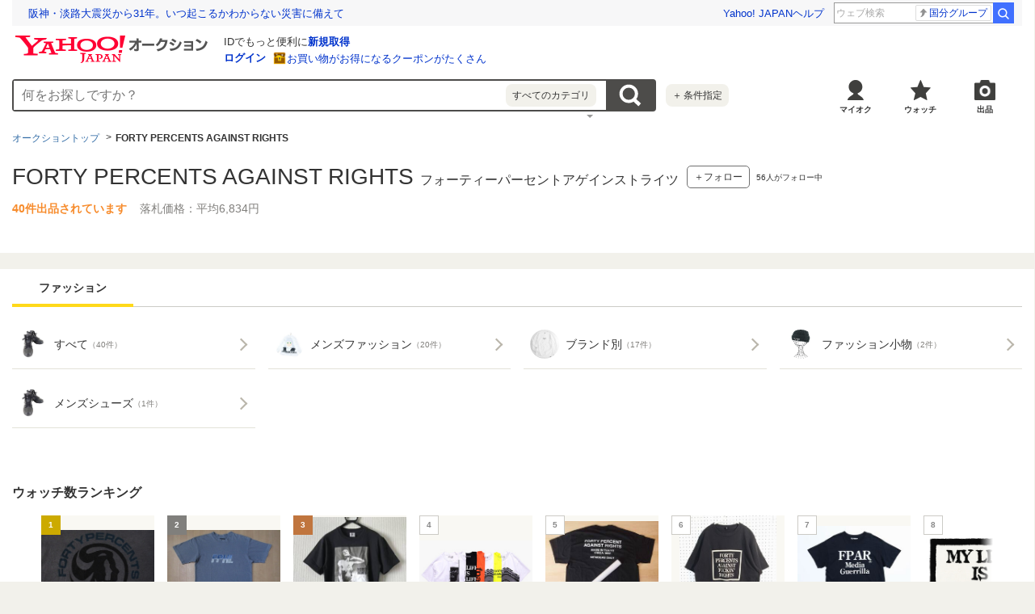

--- FILE ---
content_type: text/html; charset=utf-8
request_url: https://auctions.yahoo.co.jp/brand/34018/
body_size: 28458
content:
<!DOCTYPE html>
<html lang="ja-JP">
    <head>
                <meta charset="utf-8">
<meta http-equiv="Content-Type" content="text/html; charset=utf-8">
<meta http-equiv="Content-Style-Type" content="text/css">
<meta http-equiv="Content-Script-Type" content="text/javascript">
<meta http-equiv="X-UA-Compatible" content="IE=edge">
<title>Yahoo!オークション - FORTY PERCENTS AGAINST RIGHTS｜フォーティーパーセントアゲインストライツの中古品・新品</title>
<meta name="description" content="Yahoo!オークション - FORTY PERCENTS AGAINST RIGHTS｜フォーティーパーセントアゲインストライツの中古品・新品ならYahoo!オークション。圧倒的な商品数のネットオークション・フリマで新品、未使用品、中古品、アウトレット品、訳あり品を最安値価格で落札して購入しよう！ 送料無料、手数料無料の商品もあります。不用品の処分には出品、買取がオススメ。">
<link rel="canonical" href="https://auctions.yahoo.co.jp/brand/34018/">
<link rel="stylesheet" href="https://s.yimg.jp/images/auc/pc/brand/css/1.1.4/brand.min.css" media="all">
<link rel="stylesheet" href="https://s.yimg.jp/images/auc/pc/common/css/3.0.3/common.min.css">
<link rel="preload" href="https://s.yimg.jp/images/templa/mhd/v3/css/mhd-v3-patch-pc.css" as="style" onload="this.rel='stylesheet'" />
    <link rel="preload" as="image" href="https://s.yimg.jp/c/logo/f/2.1/a/auctions_r_34_2x.png" />
<link rel="stylesheet" href="https://s.yimg.jp/images/auc/all/common/css/1.0.1/common.min.css" type="text/css">
<!-- Google Tag Manager -->
<script>(function(w,d,s,l,i){w[l]=w[l]||[];w[l].push({'gtm.start':
new Date().getTime(),event:'gtm.js'});var f=d.getElementsByTagName(s)[0],
j=d.createElement(s),dl=l!='dataLayer'?'&l='+l:'';j.async=true;j.src=
'https://www.googletagmanager.com/gtm.js?id='+i+dl;f.parentNode.insertBefore(j,f);
})(window,document,'script','dataLayer','GTM-M2B9CFJ2');</script>
<!-- End Google Tag Manager -->        <script type="text/javascript"><!--
window.onerror = function(msg, url, lineNo, columnNo, error) {
	var detail  = '';
	try {
        if (typeof (error) == "string") {
            detail = error.substr(0, 50);
        } else if (typeof (error) == "object"){
            detail = error.toString().substr(0, 50);
        } else {
            detail = "NotDefinedUnexpectedError";
        }
	} catch (_e) {}
	try {
		var host = "error.auctions.yahoo.co.jp";
		var url = "https://auctions.yahoo.co.jp/error/jserror?"
			+ "device="+encodeURIComponent('pc')+"&"
			+ "url="+encodeURIComponent(location.protocol)+encodeURIComponent(location.host)+encodeURIComponent(location.pathname)+"&"
			+ "message="+encodeURIComponent(msg)+"&"
			+ "detail="+encodeURIComponent(detail);
		new Image().src = url;
	} catch (_e) {
		var url = "https://auctions.yahoo.co.jp/error/jserror?"
				+ "device="+encodeURIComponent('pc')+"&"
				+ "url="+encodeURIComponent(location.protocol)+encodeURIComponent(location.host)+encodeURIComponent(location.pathname)+"&"
				+ "message=NotDefinedUnexpectedError";
		new Image().src = url;
	}
};
--></script>
                    <!--
<PageMap>
<DataObject type="thumbnail">
<Attribute name="src" value="https://auc-pctr.c.yimg.jp/i/auctions.c.yimg.jp/images.auctions.yahoo.co.jp/image/dr000/auc0105/users/a8bce666c407419f02b17aaa50f38e0795145862/i-img999x749-1590511877nvrqee306471.jpg?pri=l&w=300&h=300&up=0&nf_src=sy&nf_path=images/auc/pc/top/image/1.0.3/na_170x170.png&nf_st=200"/>
<Attribute name="width" value="100"/>
<Attribute name="height" value="100"/>
</DataObject>
</PageMap>
-->
                </head>
    <body id="allContents">
        <!-- Google Tag Manager (noscript) -->
<noscript><iframe src="https://www.googletagmanager.com/ns.html?id=GTM-M2B9CFJ2" height="0" width="0" style="display:none;visibility:hidden"></iframe></noscript>
<!-- End Google Tag Manager (noscript) -->        <div class="l-wrapper">
            <header class="l-header" id="header">
                <div id="acWrHeader">
<span class="yjGuid"><a name="yjPagetop" id="yjPagetop"></a></span>

<noscript>
      <div class="cm-StaticHeader cm-StaticHeader--pc">
        <div class="cm-StaticHeader__banner">
            <ul class="cm-StaticHeader__items">
                <li class="cm-StaticHeader__item">
                    <a class="cm-StaticHeader__link" href="https://www.yahoo.co.jp/">Yahoo! JAPAN</a>
                </li>
                <li class="cm-StaticHeader__item">
                    <a class="cm-StaticHeader__link" href="https://support.yahoo-net.jp/PccAuctions/s/">ヘルプ</a>
                </li>
            </ul>
        </div>
        <div class="cm-StaticHeader__contents">
            <a class="cm-StaticHeader__logoLink" href="https://auctions.yahoo.co.jp/">
            <img class="cm-StaticHeader__logo cm-StaticHeader__logo--pc" src="https://s.yimg.jp/c/logo/f/2.1/a/auctions_r_34_2x.png" width="238" height="34" alt="Yahoo!オークション" />
            </a>
        </div>
    </div>
</noscript>
<div id="msthd"></div>
<div id="emg-v3"></div>
<script>
    YAHOO = window.YAHOO || {};
    YAHOO.JP = YAHOO.JP || {};
    YAHOO.JP.templa = YAHOO.JP.templa || {};
    YAHOO.JP.templa.MHD = YAHOO.JP.templa.MHD || {};
    function decodeEscapedString(str) {
      var txt = document.createElement("textarea");
      txt.innerHTML = str;
      var htmlDecoded = txt.value;
      try {
          return decodeURIComponent(htmlDecoded);
      } catch (e) {
          return htmlDecoded;
      }
    }
    YAHOO.JP.templa.MHD.param = {
      layout: {
                  mode: "pc",
              },
      loginDoneUrl: decodeEscapedString("https://auctions.yahoo.co.jp/brand/34018/"),
      loginSrc: "auc",
      pcHeader: {
        helpUrl: "https://support.yahoo-net.jp/PccAuctions/s/",
        serviceLogo: {
          url: 'https://auctions.yahoo.co.jp/',
          alt: "Yahoo!オークション",
          src: "https://s.yimg.jp/c/logo/f/2.1/a/auctions_r_34_2x.png",
        },
      },
      spHeader: {
        serviceLogo: {
          url: 'https://auctions.yahoo.co.jp/',
          alt: 'Yahoo!オークション',
          src: 'https://s.yimg.jp/c/logo/s/2.1/a/auctions_r_22_2x.png',
        },
        sidebar: {
          zIndex: 5000001,
          menuList: [
            {
              title: 'Yahoo!オークション',
              lines: [
                {
                  columns: [
                    {
                      title: '出品',
                      link: {
                        url: 'https://auctions.yahoo.co.jp/jp/show/submit?category=0',
                      },
                    },
                  ],
                },
                {
                  columns: [
                    {
                      title: 'マイ・オークション',
                      link: {
                        url: 'https://auctions.yahoo.co.jp/my',
                      },
                    },
                  ],
                },
                {
                  columns: [
                    {
                      title: '入札中',
                      link: {
                        url: 'https://auctions.yahoo.co.jp/openuser/jp/show/mystatus?select=bidding',
                      },
                    },
                    {
                      title: '出品中',
                      link: {
                        url: 'https://auctions.yahoo.co.jp/openuser/jp/show/mystatus?select=selling',
                      },
                    },
                  ],
                },
                {
                  columns: [
                    {
                      title: '落札分',
                      link: {
                        url: 'https://auctions.yahoo.co.jp/closeduser/jp/show/mystatus?select=won',
                      },
                    },
                    {
                      title: '出品終了分',
                      link: {
                        url: 'https://auctions.yahoo.co.jp/closeduser/jp/show/mystatus?select=closed&hasWinner=1',
                      },
                    },
                  ],
                },
                {
                  columns: [
                    {
                      title: 'ウォッチリスト',
                      link: {
                        url: 'https://auctions.yahoo.co.jp/openwatchlist/jp/show/mystatus?select=watchlist&watchclosed=0',
                      },
                    },
                  ],
                },
                {
                  columns: [
                    {
                      title: '保存した検索条件',
                      link: {
                        url: 'https://auctions.yahoo.co.jp/search/myshortcut?type=list',
                      },
                    },
                  ],
                },
                {
                  columns: [
                    {
                      title: 'フォローリスト',
                      link: {
                        url: 'https://auctions.yahoo.co.jp/follow/list/',
                      },
                    },
                  ],
                },
                {
                  columns: [
                    {
                      title: '閲覧履歴',
                      link: {
                        url: 'https://auctions.yahoo.co.jp/jp/show/browse_history',
                      },
                    },
                  ],
                },
                {
                  columns: [
                    {
                      title: '獲得済みクーポン',
                      link: {
                        url: 'https://auctions.yahoo.co.jp/coupon/list',
                      },
                    },
                  ],
                },
                {
                  columns: [
                    {
                      title: 'オプション/設定',
                      link: {
                        url: 'https://auctions.yahoo.co.jp/jp/show/prefs',
                      },
                    },
                  ],
                },
              ],
            },
            {
              title: 'カテゴリから探す',
              lines: [
                {
                  columns: [
                    {
                      title: 'コンピュータ',
                      link: {
                        url: 'https://auctions.yahoo.co.jp/list3/23336-category.html',
                      },
                    },
                  ],
                },
                {
                  columns: [
                    {
                      title: '家電、AV、カメラ',
                      link: {
                        url: 'https://auctions.yahoo.co.jp/list3/23632-category.html',
                      },
                    },
                  ],
                },
                {
                  columns: [
                    {
                      title: '音楽',
                      link: {
                        url: 'https://auctions.yahoo.co.jp/list3/22152-category.html',
                      },
                    },
                  ],
                },
                {
                  columns: [
                    {
                      title: '本、雑誌',
                      link: {
                        url: 'https://auctions.yahoo.co.jp/list4/21600-category.html',
                      },
                    },
                  ],
                },
                {
                  columns: [
                    {
                      title: '映画、ビデオ',
                      link: {
                        url: 'https://auctions.yahoo.co.jp/list4/21964-category.html',
                      },
                    },
                  ],
                },
                {
                  columns: [
                    {
                      title: 'おもちゃ、ゲーム',
                      link: {
                        url: 'https://auctions.yahoo.co.jp/list4/25464-category.html',
                      },
                    },
                  ],
                },
                {
                  columns: [
                    {
                      title: 'ホビー、カルチャー',
                      link: {
                        url: 'https://auctions.yahoo.co.jp/list5/24242-category.html',
                      },
                    },
                  ],
                },
                {
                  columns: [
                    {
                      title: 'アンティーク、コレクション',
                      link: {
                        url: 'https://auctions.yahoo.co.jp/list5/20000-category.html',
                      },
                    },
                  ],
                },
                {
                  columns: [
                    {
                      title: 'スポーツ、レジャー',
                      link: {
                        url: 'https://auctions.yahoo.co.jp/list4/24698-category.html',
                      },
                    },
                  ],
                },
                {
                  columns: [
                    {
                      title: '自動車、オートバイ',
                      link: {
                        url: 'https://auctions.yahoo.co.jp/list1/26318-category.html',
                      },
                    },
                  ],
                },
                {
                  columns: [
                    {
                      title: 'ファッション',
                      link: {
                        url: 'https://auctions.yahoo.co.jp/list2/23000-category.html',
                      },
                    },
                  ],
                },
                {
                  columns: [
                    {
                      title: 'アクセサリー、時計',
                      link: {
                        url: 'https://auctions.yahoo.co.jp/list5/23140-category.html',
                      },
                    },
                  ],
                },
                {
                  columns: [
                    {
                      title: 'ビューティ、ヘルスケア',
                      link: {
                        url: 'https://auctions.yahoo.co.jp/list3/42177-category.html',
                      },
                    },
                  ],
                },
                {
                  columns: [
                    {
                      title: '食品、飲料',
                      link: {
                        url: 'https://auctions.yahoo.co.jp/list4/23976-category.html',
                      },
                    },
                  ],
                },
                {
                  columns: [
                    {
                      title: '住まい、インテリア',
                      link: {
                        url: 'https://auctions.yahoo.co.jp/list5/24198-category.html',
                      },
                    },
                  ],
                },
                {
                  columns: [
                    {
                      title: 'ペット、生き物',
                      link: {
                        url: 'https://auctions.yahoo.co.jp/list3/2084055844-category.html',
                      },
                    },
                  ],
                },
                {
                  columns: [
                    {
                      title: '事務、店舗用品',
                      link: {
                        url: 'https://auctions.yahoo.co.jp/list5/22896-category.html',
                      },
                    },
                  ],
                },
                {
                  columns: [
                    {
                      title: '花、園芸',
                      link: {
                        url: 'https://auctions.yahoo.co.jp/list5/26086-category.html',
                      },
                    },
                  ],
                },
                {
                  columns: [
                    {
                      title: 'チケット、金券、宿泊予約',
                      link: {
                        url: 'https://auctions.yahoo.co.jp/list5/2084043920-category.html',
                      },
                    },
                  ],
                },
                {
                  columns: [
                    {
                      title: 'ベビー用品',
                      link: {
                        url: 'https://auctions.yahoo.co.jp/list4/24202-category.html',
                      },
                    },
                  ],
                },
                {
                  columns: [
                    {
                      title: 'タレントグッズ',
                      link: {
                        url: 'https://auctions.yahoo.co.jp/list3/2084032594-category.html',
                      },
                    },
                  ],
                },
                {
                  columns: [
                    {
                      title: 'コミック、アニメグッズ',
                      link: {
                        url: 'https://auctions.yahoo.co.jp/list5/20060-category.html',
                      },
                    },
                  ],
                },
                {
                  columns: [
                    {
                      title: '不動産',
                      link: {
                        url: 'https://auctions.yahoo.co.jp/list6/2084060731-category.html',
                      },
                    },
                  ],
                },
                {
                  columns: [
                    {
                      title: 'チャリティー',
                      link: {
                        url: 'https://auctions.yahoo.co.jp/list3/2084217893-category.html',
                      },
                    },
                  ],
                },
                {
                  columns: [
                    {
                      title: 'その他',
                      link: {
                        url: 'https://auctions.yahoo.co.jp/list3/26084-category.html',
                      },
                    },
                  ],
                },
              ],
            },
            {
              title: 'お知らせ',
              lines: [
                {
                  columns: [
                    {
                      title: 'お知らせ',
                      link: {
                        url: 'https://auctions.yahoo.co.jp/topic/notice/',
                      },
                    },
                  ],
                },
              ],
            },
            {
              title: '困ったとき',
              lines: [
                {
                  columns: [
                    {
                      title: 'ヘルプ',
                      link: {
                        url: 'https://support.yahoo-net.jp/SccAuctions/s/',
                      },
                    },
                  ],
                },
                {
                  columns: [
                    {
                      title: 'ご利用ガイド',
                      link: {
                        url: 'https://auctions.yahoo.co.jp/guide/m/navi/',
                      },
                    },
                  ],
                },
                {
                  columns: [
                    {
                      title: '安心安全な取引のために',
                      link: {
                        url: 'https://auctions.yahoo.co.jp/guide/guide/safesupport/',
                      },
                    },
                  ],
                },
              ],
            },
          ],
          footer: {
            texts: ['(C)LY Corporation'],
            fontSize: 12,
          },
        },
      },
    };
</script>
<script
    defer="defer"
    src="https://s.yimg.jp/images/templa/mhd/v3/js/mhd-v3-templa.js"
></script>
<script
    defer="defer"
    src="https://s.yimg.jp/images/templa/emg/v3/js/emg-v3-templa.js"
  ></script>



<!-- acMdAlertMsg -->
<noscript>
<div class="acMdAlertMsg">
<div class="untBody">
<p><em>現在JavaScriptの設定が無効になっています。</em></p>
<p class="decTxt">すべての機能を利用するにはJavaScriptの設定を有効にしてください。<a href="https://support.yahoo-net.jp/noscript">JavaScriptの設定を変更する方法はこちら</a>。</p>
</div>
</div>
</noscript>
<!-- /acMdAlertMsg -->






<!-- acMdAttention -->

<!-- /acMdAttention -->

<div id="acWrGlobalNavi">


<!-- acMdSearchForm -->
<div class="acMdSearchForm">
<div id="readJsonp"></div>

<script>
var js_param = new Array();
js_param['sug_on'] = false;
js_param['category_url'] = 'https://auctions.yahoo.co.jp/category/list/';
js_param['fp_as_off'] = 'https://search.yahoo.co.jp/web/savepref?fp_as=0';
js_param['fp_as_on'] = 'https://search.yahoo.co.jp/web/savepref?fp_as=1';
js_param['sug_api_host'] = 'assist-search.yahooapis.jp';
js_param['sug_api_path'] = '/SuggestSearchService/V3/webassistSearch';
js_param['sug_api_appid'] = 'Hy5EaxCxg66QNDm0cEojk3JOZS470WbaRqWtIpaQ4Tc7s8v6IK8AO45lFd3bwAwJzlZc';
js_param['sug_src'] = 'auc';
</script>

<form id="sbn" action="https://auctions.yahoo.co.jp/search/search" name="sbn">

<input id="cateNum" type="hidden" value="" name="auccat">
<input id="brand_id" type="hidden" value="134018" name="brand_id">
<input name="tab_ex" value="commerce" type="hidden">
<input name="ei" value="utf-8" type="hidden">
<input id="aq" type="hidden" name="aq" value="-1">
<input id="oq" type=hidden name="oq" value="">
<input id="sc_i" type=hidden name="sc_i" value="">
<div class="untBody">
<div class="ptsInputTxt">

<input id="yschsp"
        type="text"
    name="p"
        autocomplete="on"
    placeholder="何をお探しですか？">
<span title="キーワードを消す" id="sbnClearBtn2" class="o">×</span>
<div id="Sb_2" class="srchAssistOFF">
<div style="display: none;" id="srchAssistBd">
</div>
</div>

</div>
<div class="ptsCate"><p>すべてのカテゴリ</p></div>
<div class="ptsSearchBtn"><input id="acHdSchBtn" alt="検索" type="image" value="検 索" src="//s.yimg.jp/images/clear.gif"  data-cl-params="_cl_vmodule:sbox_bra;_cl_link:button;_cl_position:1;" ></div>
<div class="ptsPanel">
<div class="list cf">
<ul>
<li class="on" id="elCate">すべて</li>
<li id="elCate23336">コンピュータ</li>
<li id="elCate23632">家電、AV、カメラ</li>
<li id="elCate22152">音楽</li>
<li id="elCate21600">本、雑誌</li>
<li id="elCate21964">映画、ビデオ</li>
<li id="elCate25464">おもちゃ、ゲーム</li>
<li id="elCate24242">ホビー、カルチャー</li>
<li id="elCate20000">アンティーク、コレクション</li>
</ul>
<ul>
<li id="elCate24698">スポーツ、レジャー</li>
<li id="elCate26318">自動車、オートバイ</li>
<li id="elCate23000">ファッション</li>
<li id="elCate23140">アクセサリー、時計</li>
<li id="elCate42177">ビューティ、ヘルスケア</li>
<li id="elCate23976">食品、飲料</li>
<li id="elCate24198">住まい、インテリア</li>
<li id="elCate2084055844">ペット、生き物</li>
<li id="elCate22896">事務、店舗用品</li>
</ul>
<ul>
<li id="elCate26086">花、園芸</li>
<li id="elCate2084043920">チケット、金券、宿泊予約</li>
<li id="elCate24202">ベビー用品</li>
<li id="elCate2084032594">タレントグッズ</li>
<li id="elCate20060">コミック、アニメグッズ</li>
<li id="elCate2084060731">不動産</li>
<li id="elCate2084217893">チャリティー</li>
<li id="elCate26084">その他</li>
</ul>
<span class="closeBtn">閉じる</span>
</div>
</div>
<div class="ptsOption">
<a href="https://auctions.yahoo.co.jp/search/advanced?auccat=0" rel="nofollow"  data-cl-params="_cl_vmodule:sbox_bra;_cl_link:adv;_cl_position:1;" ><span>＋</span>条件指定</a>
</div>
</div>
</form>
</div>
<!-- /acMdSearchForm -->

<!-- HeaderNavi-->
<div class="HeaderNavi">
    <ul class="HeaderNavi__items">
        <li class="HeaderNavi__item"><a class="HeaderNavi__link HeaderNavi__link--myauc" href="https://auctions.yahoo.co.jp/my"  data-cl-params="_cl_vmodule:nav_head;_cl_link:myauc;_cl_position:1;"  rel="nofollow">マイオク</a></li>
        <li class="HeaderNavi__item"><a class="HeaderNavi__link HeaderNavi__link--watch" href="https://auctions.yahoo.co.jp/openwatchlist/jp/show/mystatus?select=watchlist&watchclosed=0"  data-cl-params="_cl_vmodule:nav_head;_cl_link:wl_head;_cl_position:1;"  rel="nofollow">ウォッチ</a></li>
        <li class="HeaderNavi__item"><a class="HeaderNavi__link HeaderNavi__link--sell" href="https://auctions.yahoo.co.jp/sell/jp/show/submit?category=0"  data-cl-params="_cl_vmodule:nav_head;_cl_link:sell;_cl_position:1;"  rel="nofollow">出品</a></li>
    </ul>
</div>
<!-- / HeaderNavi-->
</div>
<!--/#acWrGlobalNavi-->



</div>
<!--/#acWrHeader-->

<script type="text/javascript">
var headerBeaconClickSec = "sbox_bra";
</script>
                                <nav class="CategoryTree">
    <ul class="CategoryTree__items">
        <li class="CategoryTree__item">
            <a
                class="CategoryTree__text"
                href="https://auctions.yahoo.co.jp"
                 data-cl-params="_cl_vmodule:cmtde;_cl_link:top;_cl_position:1;" 
            >オークショントップ</a>
        </li>
                            <li class="CategoryTree__item">
                                    <span class="CategoryTree__text">FORTY PERCENTS AGAINST RIGHTS</span>
                                </li>
                </ul>
</nav>
            </header>
            <main class="l-contents">
                <div class="Container">
                    <div class="Container__inner">
                                                <div class="Header">
    <div class="Header__titleArea">
        <h1 class="Header__title">
            <span class="Header__name">FORTY PERCENTS AGAINST RIGHTS</span>
            <span class="Header__kana">フォーティーパーセントアゲインストライツ</span>
        </h1>
                <div class="Header__follow">
            <div class="Header__followButton">
                    <button class="Button Button--follow cl-noclick-log "
                        type="button"
                        data-url="https://auctions.yahoo.co.jp/follow/brand/add?brandId=34018&crumb="
                        data-cl-nofollow="on"
                         data-cl-params="_cl_vmodule:bfol;_cl_link:fol;_cl_position:1;shpbndid:34018;bndid:134018;bndname:FORTY PERCENTS AGAINST RIGHTS;bndflg:true;sw:off;" 
                    >＋フォロー</button>
                <div class="Balloon Balloon--follow" style="display:none"></div>
            </div>
                        <span class="Header__followCount"><span id="brandFollower">56</span>人がフォロー中</span>
                    </div>
            </div>
    <p class="Header__info">
        <span class="Header__count">40件出品されています</span>
                <span class="Header__price">落札価格：平均6,834円</span>
            </p>
</div>
                                                                    </div>
                </div>
                <div class="Container u-paddingB4">
                    <div class="Container__inner">
                                                            <section class="Carousel js-carousel Carousel--tabs">
        <div class="Carousel__body">
            <div class="Carousel__inner js-carousel-view">
                <div class="Carousel__controller">
                    <a class="Carousel__button Carousel__button--prev js-carousel-prev is-disabled cl-nofollow" href="#dummy">前の画像</a>
                </div>
                <ul class="Carousel__items js-carousel-items">
                                                            <li class="Carousel__item js-carousel-item">
                            <div class="TabItem TabItem--current">
                                <div class="TabItem__inner">
                                    <span class="TabItem__text">ファッション</span>
                                </div>
                            </div>
                        </li>
                                                    </ul>
                <div class="Carousel__controller"><a class="Carousel__button Carousel__button--next js-carousel-next cl-nofollow" href="#dummy">次の画像</a></div>
            </div>
        </div>
    </section>
<section class="List">
    <div class="List__body">
        <ul class="List__items">
                        <li class="List__item">
                <a class="List__link" href="https://auctions.yahoo.co.jp/category/list/23000/?auccat=23000&brand_id=134018&n=100&b=1&nockie=1&s1=score2&o1=d"  data-cl-params="_cl_vmodule:cat;_cl_link:catlk;_cl_position:1;catid:23000;" >
                    <img class="List__image" src="https://auc-pctr.c.yimg.jp/i/auctions.c.yimg.jp/images.auctions.yahoo.co.jp/image/dr000/auc0112/user/02537f801bf6427ee25e01f2229c06376f5ae84f829d8e2dd64b405ad5a51969/i-img1200x1200-17662230410795vkbbou232705.jpg?pri=l&w=300&h=300&up=0&nf_src=sy&nf_path=images/auc/pc/top/image/1.0.3/na_170x170.png&nf_st=200" alt="ファッション" width="100" height="100" loading="lazy">
                    <span class="List__text">すべて<span class="List__note">（40件）</span></span>
                                    </a>
            </li>
                    <li class="List__item">
                <a
                    class="List__link"
                    href="https://auctions.yahoo.co.jp/category/list/23176/?auccat=23176&brand_id=134018&n=100&b=1&nockie=1&s1=score2&o1=d"
                     data-cl-params="_cl_vmodule:cat;_cl_link:catlk;_cl_position:2;catid:23176;" 
                >
                    <img class="List__image" src="https://auc-pctr.c.yimg.jp/i/auctions.c.yimg.jp/images.auctions.yahoo.co.jp/image/dr000/auc0109/user/502f4fb2214c39b3a33686013c4640f561f6ec338cdc8aa015a0f7ee36eb6fbc/i-img1200x1200-17573023144670v97h0a21828.jpg?pri=l&w=300&h=300&up=0&nf_src=sy&nf_path=images/auc/pc/top/image/1.0.3/na_170x170.png&nf_st=200" alt="メンズファッション" width="100" height="100" loading="lazy">
                    <span class="List__text">メンズファッション<span class="List__note">（20件）</span></span>
                                    </a>
            </li>
                    <li class="List__item">
                <a
                    class="List__link"
                    href="https://auctions.yahoo.co.jp/category/list/23172/?auccat=23172&brand_id=134018&n=100&b=1&nockie=1&s1=score2&o1=d"
                     data-cl-params="_cl_vmodule:cat;_cl_link:catlk;_cl_position:3;catid:23172;" 
                >
                    <img class="List__image" src="https://auc-pctr.c.yimg.jp/i/auctions.c.yimg.jp/images.auctions.yahoo.co.jp/image/dr000/auc0201/user/d3d356484a0716e1f33eeb5cc6864bcd19fa864a856e4e927ed8466a72863407/i-img1200x1200-17682212142715sr4xsa7170.jpg?pri=l&w=300&h=300&up=0&nf_src=sy&nf_path=images/auc/pc/top/image/1.0.3/na_170x170.png&nf_st=200" alt="ブランド別" width="100" height="100" loading="lazy">
                    <span class="List__text">ブランド別<span class="List__note">（17件）</span></span>
                                    </a>
            </li>
                    <li class="List__item">
                <a
                    class="List__link"
                    href="https://auctions.yahoo.co.jp/category/list/23004/?auccat=23004&brand_id=134018&n=100&b=1&nockie=1&s1=score2&o1=d"
                     data-cl-params="_cl_vmodule:cat;_cl_link:catlk;_cl_position:4;catid:23004;" 
                >
                    <img class="List__image" src="https://auc-pctr.c.yimg.jp/i/auctions.c.yimg.jp/images.auctions.yahoo.co.jp/image/dr000/auc0201/user/3d5012a3689797f550cd90128ea435941e6d45f865cd37e8e1f7af07bfe76bd1/i-img500x600-17675696464278ab6wzd35.jpg?pri=l&w=300&h=300&up=0&nf_src=sy&nf_path=images/auc/pc/top/image/1.0.3/na_170x170.png&nf_st=200" alt="ファッション小物" width="83" height="100" loading="lazy">
                    <span class="List__text">ファッション小物<span class="List__note">（2件）</span></span>
                                    </a>
            </li>
                    <li class="List__item">
                <a
                    class="List__link"
                    href="https://auctions.yahoo.co.jp/category/list/23200/?auccat=23200&brand_id=134018&n=100&b=1&nockie=1&s1=score2&o1=d"
                     data-cl-params="_cl_vmodule:cat;_cl_link:catlk;_cl_position:5;catid:23200;" 
                >
                    <img class="List__image" src="https://auc-pctr.c.yimg.jp/i/auctions.c.yimg.jp/images.auctions.yahoo.co.jp/image/dr000/auc0112/user/02537f801bf6427ee25e01f2229c06376f5ae84f829d8e2dd64b405ad5a51969/i-img1200x1200-17662230410795vkbbou232705.jpg?pri=l&w=300&h=300&up=0&nf_src=sy&nf_path=images/auc/pc/top/image/1.0.3/na_170x170.png&nf_st=200" alt="メンズシューズ" width="100" height="100" loading="lazy">
                    <span class="List__text">メンズシューズ<span class="List__note">（1件）</span></span>
                                    </a>
            </li>
                </ul>
    </div>
</section>
                                                                                                                                                                                                                                                                                                    

                                                        <section class="Carousel js-carousel u-marginB28">
    <header class="Carousel__header">
        <h2 class="Carousel__title">ウォッチ数ランキング</h2>
    </header>
    <div class="Carousel__body">
        <div class="Carousel__inner js-carousel-view">
            <div class="Carousel__controller"><a class="Carousel__button Carousel__button--prev js-carousel-prev cl-nofollow" href="#dummy">前の画像</a></div>
            <ul class="Carousel__items js-carousel-items">
                                <li class="Carousel__item js-carousel-item">
                    <div class="Product">
                        <div class="Product__image">
                            <a class="Product__imageLink" href="https://auctions.yahoo.co.jp/jp/auction/c827173873"  data-cl-params="_cl_vmodule:wlrank;_cl_link:img;_cl_position:1;" >
                                <img class="Product__imageData" src="https://auc-pctr.c.yimg.jp/i/auctions.c.yimg.jp/images.auctions.yahoo.co.jp/image/dr000/auc0105/users/a8bce666c407419f02b17aaa50f38e0795145862/i-img999x749-1590511877nvrqee306471.jpg?pri=l&w=300&h=300&up=0&nf_src=sy&nf_path=images/auc/pc/top/image/1.0.3/na_170x170.png&nf_st=200" alt="90's 日本製 FORTY PERCENTS AGAINST RIGHTS Tシャツ L 40％ WTAPSダブルタップスFPARフォーティーパーセント アゲインストライツ スケシン" width="133" height="100" loading="lazy"/>
                                <div class="Product__imageIcon">
                                    <span class="Product__icon Product__icon--rankingGold">1</span>
                                </div>
                            </a>
                            <div class="Product__watch">
                                <button class="Button Button--watch js-watch-btn is-off js-auc-ya-event"                                    
                                    rel="nofollow"
                                    type="button"
                                    data-aid="c827173873"
                                    data-addUrl="/watchlist/add?aID=c827173873&.crumb="
                                    data-removeurl="/watchlist/delete?aID=c827173873&.crumb="
                                     data-auc-ya="23000;watch_button_click;c827173873;brandpage_wlranking"                                      data-cl-params="_cl_vmodule:wlrank;_cl_link:watch;_cl_position:1;" 
                                >ウォッチ</button>
                            </div>
                            <div class="Balloon Balloon--watch js-watch-wrap">
                            </div>
                        </div>
                        <a class="Product__link" href="https://auctions.yahoo.co.jp/jp/auction/c827173873"  data-cl-params="_cl_vmodule:wlrank;_cl_link:title;_cl_position:1;" >
                            <p class="Product__title">90's 日本製 FORTY PERCENTS AGAINST RIGHTS Tシャツ L 40％ WTAPSダブルタップスFPARフォーティーパーセント アゲインストライツ スケシン</p>
                            <p class="Product__line">
                                <span class="Product__label">現在</span>
                                <span class="Product__priceValue">20,000円</span>
                            </p>
                        </a>
                    </div>
                </li>
                                <li class="Carousel__item js-carousel-item">
                    <div class="Product">
                        <div class="Product__image">
                            <a class="Product__imageLink" href="https://auctions.yahoo.co.jp/jp/auction/f1046020367"  data-cl-params="_cl_vmodule:wlrank;_cl_link:img;_cl_position:2;" >
                                <img class="Product__imageData" src="https://auc-pctr.c.yimg.jp/i/auctions.c.yimg.jp/images.auctions.yahoo.co.jp/image/dr000/auc0304/users/a8bce666c407419f02b17aaa50f38e0795145862/i-img999x749-1649127974wi2a70718101.jpg?pri=l&w=300&h=300&up=0&nf_src=sy&nf_path=images/auc/pc/top/image/1.0.3/na_170x170.png&nf_st=200" alt="90's 日本製 FORTY PERCENTS AGAINST RIGHTS FPHL Tシャツ L 40％ FPARフォーティーパーセント アゲインストライツ ホッケー WTAPSスケシン" width="133" height="100" loading="lazy"/>
                                <div class="Product__imageIcon">
                                    <span class="Product__icon Product__icon--rankingSilver">2</span>
                                </div>
                            </a>
                            <div class="Product__watch">
                                <button class="Button Button--watch js-watch-btn is-off js-auc-ya-event"                                    
                                    rel="nofollow"
                                    type="button"
                                    data-aid="f1046020367"
                                    data-addUrl="/watchlist/add?aID=f1046020367&.crumb="
                                    data-removeurl="/watchlist/delete?aID=f1046020367&.crumb="
                                     data-auc-ya="23000;watch_button_click;f1046020367;brandpage_wlranking"                                      data-cl-params="_cl_vmodule:wlrank;_cl_link:watch;_cl_position:2;" 
                                >ウォッチ</button>
                            </div>
                            <div class="Balloon Balloon--watch js-watch-wrap">
                            </div>
                        </div>
                        <a class="Product__link" href="https://auctions.yahoo.co.jp/jp/auction/f1046020367"  data-cl-params="_cl_vmodule:wlrank;_cl_link:title;_cl_position:2;" >
                            <p class="Product__title">90's 日本製 FORTY PERCENTS AGAINST RIGHTS FPHL Tシャツ L 40％ FPARフォーティーパーセント アゲインストライツ ホッケー WTAPSスケシン</p>
                            <p class="Product__line">
                                <span class="Product__label">現在</span>
                                <span class="Product__priceValue">20,000円</span>
                            </p>
                        </a>
                    </div>
                </li>
                                <li class="Carousel__item js-carousel-item">
                    <div class="Product">
                        <div class="Product__image">
                            <a class="Product__imageLink" href="https://auctions.yahoo.co.jp/jp/auction/b427544315"  data-cl-params="_cl_vmodule:wlrank;_cl_link:img;_cl_position:3;" >
                                <img class="Product__imageData" src="https://auc-pctr.c.yimg.jp/i/auctions.c.yimg.jp/images.auctions.yahoo.co.jp/image/dr000/auc0511/users/5c7ff27830d6151b80f36aa617f80a672068b57f/i-img1200x1158-1573285289h30oko743228.jpg?pri=l&w=300&h=300&up=0&nf_src=sy&nf_path=images/auc/pc/top/image/1.0.3/na_170x170.png&nf_st=200" alt="＊40%アゲインストライツ FORTY PERCENTS AGAINST RIGHTS /ブルインク BULLINK ヌード セクシー モデル プリント 半袖 ＴシャツＳ BJAI.AA" width="103" height="100" loading="lazy"/>
                                <div class="Product__imageIcon">
                                    <span class="Product__icon Product__icon--rankingBronze">3</span>
                                </div>
                            </a>
                            <div class="Product__watch">
                                <button class="Button Button--watch js-watch-btn is-off js-auc-ya-event"                                    
                                    rel="nofollow"
                                    type="button"
                                    data-aid="b427544315"
                                    data-addUrl="/watchlist/add?aID=b427544315&.crumb="
                                    data-removeurl="/watchlist/delete?aID=b427544315&.crumb="
                                     data-auc-ya="23000;watch_button_click;b427544315;brandpage_wlranking"                                      data-cl-params="_cl_vmodule:wlrank;_cl_link:watch;_cl_position:3;" 
                                >ウォッチ</button>
                            </div>
                            <div class="Balloon Balloon--watch js-watch-wrap">
                            </div>
                        </div>
                        <a class="Product__link" href="https://auctions.yahoo.co.jp/jp/auction/b427544315"  data-cl-params="_cl_vmodule:wlrank;_cl_link:title;_cl_position:3;" >
                            <p class="Product__title">＊40%アゲインストライツ FORTY PERCENTS AGAINST RIGHTS /ブルインク BULLINK ヌード セクシー モデル プリント 半袖 ＴシャツＳ BJAI.AA</p>
                            <p class="Product__line">
                                <span class="Product__label">現在</span>
                                <span class="Product__priceValue">5,000円</span>
                            </p>
                        </a>
                    </div>
                </li>
                                <li class="Carousel__item js-carousel-item">
                    <div class="Product">
                        <div class="Product__image">
                            <a class="Product__imageLink" href="https://auctions.yahoo.co.jp/jp/auction/g504009605"  data-cl-params="_cl_vmodule:wlrank;_cl_link:img;_cl_position:4;" >
                                <img class="Product__imageData" src="https://auc-pctr.c.yimg.jp/i/auctions.c.yimg.jp/images.auctions.yahoo.co.jp/image/dr000/auc0205/users/1f1d645f9aac522df099b3dc06cd2c64fc0dd63a/i-img900x500-1620790373glqqhx3344.jpg?pri=l&w=300&h=300&up=0&nf_src=sy&nf_path=images/auc/pc/top/image/1.0.3/na_170x170.png&nf_st=200" alt="未使用　20SS FORTY PERCENT AGAINST RIGHTS JUNKYARD LTD SS Tee Mサイズ FPAR" width="134" height="74" loading="lazy"/>
                                <div class="Product__imageIcon">
                                    <span class="Product__icon Product__icon--ranking">4</span>
                                </div>
                            </a>
                            <div class="Product__watch">
                                <button class="Button Button--watch js-watch-btn is-off js-auc-ya-event"                                    
                                    rel="nofollow"
                                    type="button"
                                    data-aid="g504009605"
                                    data-addUrl="/watchlist/add?aID=g504009605&.crumb="
                                    data-removeurl="/watchlist/delete?aID=g504009605&.crumb="
                                     data-auc-ya="23000;watch_button_click;g504009605;brandpage_wlranking"                                      data-cl-params="_cl_vmodule:wlrank;_cl_link:watch;_cl_position:4;" 
                                >ウォッチ</button>
                            </div>
                            <div class="Balloon Balloon--watch js-watch-wrap">
                            </div>
                        </div>
                        <a class="Product__link" href="https://auctions.yahoo.co.jp/jp/auction/g504009605"  data-cl-params="_cl_vmodule:wlrank;_cl_link:title;_cl_position:4;" >
                            <p class="Product__title">未使用　20SS FORTY PERCENT AGAINST RIGHTS JUNKYARD LTD SS Tee Mサイズ FPAR</p>
                            <p class="Product__line">
                                <span class="Product__label">現在</span>
                                <span class="Product__priceValue">11,000円</span>
                            </p>
                        </a>
                    </div>
                </li>
                                <li class="Carousel__item js-carousel-item">
                    <div class="Product">
                        <div class="Product__image">
                            <a class="Product__imageLink" href="https://auctions.yahoo.co.jp/jp/auction/x1202784073"  data-cl-params="_cl_vmodule:wlrank;_cl_link:img;_cl_position:5;" >
                                <img class="Product__imageData" src="https://auc-pctr.c.yimg.jp/i/auctions.c.yimg.jp/images.auctions.yahoo.co.jp/image/dr000/auc0110/user/23e4fa0303f345a2072945ac921441bac74eba9135ea4db61c9f94076730af08/i-img1200x1077-17596766953966aryl1p34.jpg?pri=l&w=300&h=300&up=0&nf_src=sy&nf_path=images/auc/pc/top/image/1.0.3/na_170x170.png&nf_st=200" alt="新品 FORTY PERCENT AGAINST RIGHTS × UNDER R アートエキシビジョン限定 &#34;Initial Impulse&#34; コラボTシャツ+ポスター L 黒 WTAPS" width="111" height="100" loading="lazy"/>
                                <div class="Product__imageIcon">
                                    <span class="Product__icon Product__icon--ranking">5</span>
                                </div>
                            </a>
                            <div class="Product__watch">
                                <button class="Button Button--watch js-watch-btn is-off js-auc-ya-event"                                    
                                    rel="nofollow"
                                    type="button"
                                    data-aid="x1202784073"
                                    data-addUrl="/watchlist/add?aID=x1202784073&.crumb="
                                    data-removeurl="/watchlist/delete?aID=x1202784073&.crumb="
                                     data-auc-ya="23000;watch_button_click;x1202784073;brandpage_wlranking"                                      data-cl-params="_cl_vmodule:wlrank;_cl_link:watch;_cl_position:5;" 
                                >ウォッチ</button>
                            </div>
                            <div class="Balloon Balloon--watch js-watch-wrap">
                            </div>
                        </div>
                        <a class="Product__link" href="https://auctions.yahoo.co.jp/jp/auction/x1202784073"  data-cl-params="_cl_vmodule:wlrank;_cl_link:title;_cl_position:5;" >
                            <p class="Product__title">新品 FORTY PERCENT AGAINST RIGHTS × UNDER R アートエキシビジョン限定 &#34;Initial Impulse&#34; コラボTシャツ+ポスター L 黒 WTAPS</p>
                            <p class="Product__line">
                                <span class="Product__label">現在</span>
                                <span class="Product__priceValue">12,800円</span>
                            </p>
                        </a>
                    </div>
                </li>
                                <li class="Carousel__item js-carousel-item">
                    <div class="Product">
                        <div class="Product__image">
                            <a class="Product__imageLink" href="https://auctions.yahoo.co.jp/jp/auction/n1198273362"  data-cl-params="_cl_vmodule:wlrank;_cl_link:img;_cl_position:6;" >
                                <img class="Product__imageData" src="https://auc-pctr.c.yimg.jp/i/auctions.c.yimg.jp/images.auctions.yahoo.co.jp/image/dr000/auc0108/user/5729a18aa404fa342993f83ef9ddb5389a1192e73e09cdca07fc8592fda9432f/i-img1037x1200-17565394848669w1jxma36.jpg?pri=l&w=300&h=300&up=0&nf_src=sy&nf_path=images/auc/pc/top/image/1.0.3/na_170x170.png&nf_st=200" alt="【4】FORTY PERCENTS AGAINST RIGHTS FUCKIN’ Tシャツ FPAR wtaps MEDIA GUERRILLA GIP STORE TET" width="86" height="100" loading="lazy"/>
                                <div class="Product__imageIcon">
                                    <span class="Product__icon Product__icon--ranking">6</span>
                                </div>
                            </a>
                            <div class="Product__watch">
                                <button class="Button Button--watch js-watch-btn is-off js-auc-ya-event"                                    
                                    rel="nofollow"
                                    type="button"
                                    data-aid="n1198273362"
                                    data-addUrl="/watchlist/add?aID=n1198273362&.crumb="
                                    data-removeurl="/watchlist/delete?aID=n1198273362&.crumb="
                                     data-auc-ya="23000;watch_button_click;n1198273362;brandpage_wlranking"                                      data-cl-params="_cl_vmodule:wlrank;_cl_link:watch;_cl_position:6;" 
                                >ウォッチ</button>
                            </div>
                            <div class="Balloon Balloon--watch js-watch-wrap">
                            </div>
                        </div>
                        <a class="Product__link" href="https://auctions.yahoo.co.jp/jp/auction/n1198273362"  data-cl-params="_cl_vmodule:wlrank;_cl_link:title;_cl_position:6;" >
                            <p class="Product__title">【4】FORTY PERCENTS AGAINST RIGHTS FUCKIN’ Tシャツ FPAR wtaps MEDIA GUERRILLA GIP STORE TET</p>
                            <p class="Product__line">
                                <span class="Product__label">現在</span>
                                <span class="Product__priceValue">5,800円</span>
                            </p>
                        </a>
                    </div>
                </li>
                                <li class="Carousel__item js-carousel-item">
                    <div class="Product">
                        <div class="Product__image">
                            <a class="Product__imageLink" href="https://auctions.yahoo.co.jp/jp/auction/1201975742"  data-cl-params="_cl_vmodule:wlrank;_cl_link:img;_cl_position:7;" >
                                <img class="Product__imageData" src="https://auc-pctr.c.yimg.jp/i/auctions.c.yimg.jp/images.auctions.yahoo.co.jp/image/dr000/auc0109/user/5729a18aa404fa342993f83ef9ddb5389a1192e73e09cdca07fc8592fda9432f/i-img1200x970-17591275153901ygfor713581.jpg?pri=l&w=300&h=300&up=0&nf_src=sy&nf_path=images/auc/pc/top/image/1.0.3/na_170x170.png&nf_st=200" alt="【L】FPAR media guerrilla Tシャツ forty percents against rights wtaps tet 黒" width="123" height="100" loading="lazy"/>
                                <div class="Product__imageIcon">
                                    <span class="Product__icon Product__icon--ranking">7</span>
                                </div>
                            </a>
                            <div class="Product__watch">
                                <button class="Button Button--watch js-watch-btn is-off js-auc-ya-event"                                    
                                    rel="nofollow"
                                    type="button"
                                    data-aid="1201975742"
                                    data-addUrl="/watchlist/add?aID=1201975742&.crumb="
                                    data-removeurl="/watchlist/delete?aID=1201975742&.crumb="
                                     data-auc-ya="23000;watch_button_click;1201975742;brandpage_wlranking"                                      data-cl-params="_cl_vmodule:wlrank;_cl_link:watch;_cl_position:7;" 
                                >ウォッチ</button>
                            </div>
                            <div class="Balloon Balloon--watch js-watch-wrap">
                            </div>
                        </div>
                        <a class="Product__link" href="https://auctions.yahoo.co.jp/jp/auction/1201975742"  data-cl-params="_cl_vmodule:wlrank;_cl_link:title;_cl_position:7;" >
                            <p class="Product__title">【L】FPAR media guerrilla Tシャツ forty percents against rights wtaps tet 黒</p>
                            <p class="Product__line">
                                <span class="Product__label">現在</span>
                                <span class="Product__priceValue">5,800円</span>
                            </p>
                        </a>
                    </div>
                </li>
                                <li class="Carousel__item js-carousel-item">
                    <div class="Product">
                        <div class="Product__image">
                            <a class="Product__imageLink" href="https://auctions.yahoo.co.jp/jp/auction/t1206115511"  data-cl-params="_cl_vmodule:wlrank;_cl_link:img;_cl_position:8;" >
                                <img class="Product__imageData" src="https://auc-pctr.c.yimg.jp/i/auctions.c.yimg.jp/images.auctions.yahoo.co.jp/image/dr000/auc0110/user/a7d80be7f2a148a8b19c78d7dc24ffbf8df1b00dd8a0cbf202c4f1f879416441/i-img1000x1000-17618903803760mfymdd65771.jpg?pri=l&w=300&h=300&up=0&nf_src=sy&nf_path=images/auc/pc/top/image/1.0.3/na_170x170.png&nf_st=200" alt="未使用 23SS FORTY PERCENT AGAINST RIGHTS BANNER RUG ラグマット FPAR ED100" width="100" height="100" loading="lazy"/>
                                <div class="Product__imageIcon">
                                    <span class="Product__icon Product__icon--ranking">8</span>
                                </div>
                            </a>
                            <div class="Product__watch">
                                <button class="Button Button--watch js-watch-btn is-off js-auc-ya-event"                                    
                                    rel="nofollow"
                                    type="button"
                                    data-aid="t1206115511"
                                    data-addUrl="/watchlist/add?aID=t1206115511&.crumb="
                                    data-removeurl="/watchlist/delete?aID=t1206115511&.crumb="
                                     data-auc-ya="23000;watch_button_click;t1206115511;brandpage_wlranking"                                      data-cl-params="_cl_vmodule:wlrank;_cl_link:watch;_cl_position:8;" 
                                >ウォッチ</button>
                            </div>
                            <div class="Balloon Balloon--watch js-watch-wrap">
                            </div>
                        </div>
                        <a class="Product__link" href="https://auctions.yahoo.co.jp/jp/auction/t1206115511"  data-cl-params="_cl_vmodule:wlrank;_cl_link:title;_cl_position:8;" >
                            <p class="Product__title">未使用 23SS FORTY PERCENT AGAINST RIGHTS BANNER RUG ラグマット FPAR ED100</p>
                            <p class="Product__line">
                                <span class="Product__label">現在</span>
                                <span class="Product__priceValue">25,000円</span>
                            </p>
                        </a>
                    </div>
                </li>
                                <li class="Carousel__item js-carousel-item">
                    <div class="Product">
                        <div class="Product__image">
                            <a class="Product__imageLink" href="https://auctions.yahoo.co.jp/jp/auction/u1191131615"  data-cl-params="_cl_vmodule:wlrank;_cl_link:img;_cl_position:9;" >
                                <img class="Product__imageData" src="https://auc-pctr.c.yimg.jp/i/auctions.c.yimg.jp/images.auctions.yahoo.co.jp/image/dr000/auc0107/user/e659e0260168d37e17e372b8c03b18610506463ed899a4ab1c8c9756aa4fa638/i-img1000x1000-1751469051601089nuv5f531.jpg?pri=l&w=300&h=300&up=0&nf_src=sy&nf_path=images/auc/pc/top/image/1.0.3/na_170x170.png&nf_st=200" alt="未使用 タグ付き 19AW FPAR ロゴ Tシャツ M イエロー 黄色 My life is my life FORTY PERCENT AGAINST RIGHTS 2019" width="100" height="100" loading="lazy"/>
                                <div class="Product__imageIcon">
                                    <span class="Product__icon Product__icon--ranking">9</span>
                                </div>
                            </a>
                            <div class="Product__watch">
                                <button class="Button Button--watch js-watch-btn is-off js-auc-ya-event"                                    
                                    rel="nofollow"
                                    type="button"
                                    data-aid="u1191131615"
                                    data-addUrl="/watchlist/add?aID=u1191131615&.crumb="
                                    data-removeurl="/watchlist/delete?aID=u1191131615&.crumb="
                                     data-auc-ya="23000;watch_button_click;u1191131615;brandpage_wlranking"                                      data-cl-params="_cl_vmodule:wlrank;_cl_link:watch;_cl_position:9;" 
                                >ウォッチ</button>
                            </div>
                            <div class="Balloon Balloon--watch js-watch-wrap">
                            </div>
                        </div>
                        <a class="Product__link" href="https://auctions.yahoo.co.jp/jp/auction/u1191131615"  data-cl-params="_cl_vmodule:wlrank;_cl_link:title;_cl_position:9;" >
                            <p class="Product__title">未使用 タグ付き 19AW FPAR ロゴ Tシャツ M イエロー 黄色 My life is my life FORTY PERCENT AGAINST RIGHTS 2019</p>
                            <p class="Product__line">
                                <span class="Product__label">即決</span>
                                <span class="Product__priceValue">2,980円</span>
                            </p>
                        </a>
                    </div>
                </li>
                                <li class="Carousel__item js-carousel-item">
                    <div class="Product">
                        <div class="Product__image">
                            <a class="Product__imageLink" href="https://auctions.yahoo.co.jp/jp/auction/q1159624423"  data-cl-params="_cl_vmodule:wlrank;_cl_link:img;_cl_position:10;" >
                                <img class="Product__imageData" src="https://auc-pctr.c.yimg.jp/i/auctions.c.yimg.jp/images.auctions.yahoo.co.jp/image/dr000/auc0511/user/f9c73d34dd23bb864b300b437d3cb73c96dd36675c92cdc5610be0a46b4452ac/i-img1041x1200-17306164813842tqhm7k52570.jpg?pri=l&w=300&h=300&up=0&nf_src=sy&nf_path=images/auc/pc/top/image/1.0.3/na_170x170.png&nf_st=200" alt="SALE！売り切り！FPAR USA製 ニットキャップ FORTY PERCENT AGAINST RIGHTS ニット帽 帽子 キャップ フォーティーパーセント GONZO " width="86" height="100" loading="lazy"/>
                                <div class="Product__imageIcon">
                                    <span class="Product__icon Product__icon--ranking">10</span>
                                </div>
                            </a>
                            <div class="Product__watch">
                                <button class="Button Button--watch js-watch-btn is-off js-auc-ya-event"                                    
                                    rel="nofollow"
                                    type="button"
                                    data-aid="q1159624423"
                                    data-addUrl="/watchlist/add?aID=q1159624423&.crumb="
                                    data-removeurl="/watchlist/delete?aID=q1159624423&.crumb="
                                     data-auc-ya="23000;watch_button_click;q1159624423;brandpage_wlranking"                                      data-cl-params="_cl_vmodule:wlrank;_cl_link:watch;_cl_position:10;" 
                                >ウォッチ</button>
                            </div>
                            <div class="Balloon Balloon--watch js-watch-wrap">
                            </div>
                        </div>
                        <a class="Product__link" href="https://auctions.yahoo.co.jp/jp/auction/q1159624423"  data-cl-params="_cl_vmodule:wlrank;_cl_link:title;_cl_position:10;" >
                            <p class="Product__title">SALE！売り切り！FPAR USA製 ニットキャップ FORTY PERCENT AGAINST RIGHTS ニット帽 帽子 キャップ フォーティーパーセント GONZO </p>
                            <p class="Product__line">
                                <span class="Product__label">現在</span>
                                <span class="Product__priceValue">2,900円</span>
                            </p>
                        </a>
                    </div>
                </li>
                                <li class="Carousel__item js-carousel-item">
                    <div class="Product">
                        <div class="Product__image">
                            <a class="Product__imageLink" href="https://auctions.yahoo.co.jp/jp/auction/p1133907414"  data-cl-params="_cl_vmodule:wlrank;_cl_link:img;_cl_position:11;" >
                                <img class="Product__imageData" src="https://auc-pctr.c.yimg.jp/i/auctions.c.yimg.jp/images.auctions.yahoo.co.jp/image/dr000/auc0504/users/f0770900893311bef128ae513cf0a240beb037cc/i-img1200x1200-1713967947uldiyx186782.jpg?pri=l&w=300&h=300&up=0&nf_src=sy&nf_path=images/auc/pc/top/image/1.0.3/na_170x170.png&nf_st=200" alt="FPAR FORTY PERCENTS AGAINST RIGHTS フォーティーパーセントアゲインストライツ ロゴ 半袖Tシャツ 2 10107127" width="100" height="100" loading="lazy"/>
                                <div class="Product__imageIcon">
                                    <span class="Product__icon Product__icon--ranking">11</span>
                                </div>
                            </a>
                            <div class="Product__watch">
                                <button class="Button Button--watch js-watch-btn is-off js-auc-ya-event"                                    
                                    rel="nofollow"
                                    type="button"
                                    data-aid="p1133907414"
                                    data-addUrl="/watchlist/add?aID=p1133907414&.crumb="
                                    data-removeurl="/watchlist/delete?aID=p1133907414&.crumb="
                                     data-auc-ya="23000;watch_button_click;p1133907414;brandpage_wlranking"                                      data-cl-params="_cl_vmodule:wlrank;_cl_link:watch;_cl_position:11;" 
                                >ウォッチ</button>
                            </div>
                            <div class="Balloon Balloon--watch js-watch-wrap">
                            </div>
                        </div>
                        <a class="Product__link" href="https://auctions.yahoo.co.jp/jp/auction/p1133907414"  data-cl-params="_cl_vmodule:wlrank;_cl_link:title;_cl_position:11;" >
                            <p class="Product__title">FPAR FORTY PERCENTS AGAINST RIGHTS フォーティーパーセントアゲインストライツ ロゴ 半袖Tシャツ 2 10107127</p>
                            <p class="Product__line">
                                <span class="Product__label">即決</span>
                                <span class="Product__priceValue">3,573円</span>
                            </p>
                        </a>
                    </div>
                </li>
                                <li class="Carousel__item js-carousel-item">
                    <div class="Product">
                        <div class="Product__image">
                            <a class="Product__imageLink" href="https://auctions.yahoo.co.jp/jp/auction/u1153770025"  data-cl-params="_cl_vmodule:wlrank;_cl_link:img;_cl_position:12;" >
                                <img class="Product__imageData" src="https://auc-pctr.c.yimg.jp/i/auctions.c.yimg.jp/images.auctions.yahoo.co.jp/image/dr000/auc0509/user/e83006666c1f39e430e5e414d83a0d3e7b3c4dd2ea6d4c433ea861704cf52189/i-img600x600-17268987200216ov8oig916418.jpg?pri=l&w=300&h=300&up=0&nf_src=sy&nf_path=images/auc/pc/top/image/1.0.3/na_170x170.png&nf_st=200" alt="FORTY PERCENT AGAINST RIGHTS フォーティーパーセントアゲインストライツ The Discipline TEE Tシャツ ホワイト FPAR カットソー Sepk" width="100" height="100" loading="lazy"/>
                                <div class="Product__imageIcon">
                                    <span class="Product__icon Product__icon--ranking">12</span>
                                </div>
                            </a>
                            <div class="Product__watch">
                                <button class="Button Button--watch js-watch-btn is-off js-auc-ya-event"                                    
                                    rel="nofollow"
                                    type="button"
                                    data-aid="u1153770025"
                                    data-addUrl="/watchlist/add?aID=u1153770025&.crumb="
                                    data-removeurl="/watchlist/delete?aID=u1153770025&.crumb="
                                     data-auc-ya="23000;watch_button_click;u1153770025;brandpage_wlranking"                                      data-cl-params="_cl_vmodule:wlrank;_cl_link:watch;_cl_position:12;" 
                                >ウォッチ</button>
                            </div>
                            <div class="Balloon Balloon--watch js-watch-wrap">
                            </div>
                        </div>
                        <a class="Product__link" href="https://auctions.yahoo.co.jp/jp/auction/u1153770025"  data-cl-params="_cl_vmodule:wlrank;_cl_link:title;_cl_position:12;" >
                            <p class="Product__title">FORTY PERCENT AGAINST RIGHTS フォーティーパーセントアゲインストライツ The Discipline TEE Tシャツ ホワイト FPAR カットソー Sepk</p>
                            <p class="Product__line">
                                <span class="Product__label">現在</span>
                                <span class="Product__priceValue">1,650円</span>
                            </p>
                        </a>
                    </div>
                </li>
                                <li class="Carousel__item js-carousel-item">
                    <div class="Product">
                        <div class="Product__image">
                            <a class="Product__imageLink" href="https://auctions.yahoo.co.jp/jp/auction/v1010336242"  data-cl-params="_cl_vmodule:wlrank;_cl_link:img;_cl_position:13;" >
                                <img class="Product__imageData" src="https://auc-pctr.c.yimg.jp/i/auctions.c.yimg.jp/images.auctions.yahoo.co.jp/image/dr000/auc0210/users/533a0cbaf4dd1a3b80e82afaec7000faf4d5a477/i-img1200x900-1633481357loorkm351075.jpg?pri=l&w=300&h=300&up=0&nf_src=sy&nf_path=images/auc/pc/top/image/1.0.3/na_170x170.png&nf_st=200" alt="FPAR 40％ BDシャツ 2 WTAPS ダブルタップス / 長袖シャツ" width="133" height="100" loading="lazy"/>
                                <div class="Product__imageIcon">
                                    <span class="Product__icon Product__icon--ranking">13</span>
                                </div>
                            </a>
                            <div class="Product__watch">
                                <button class="Button Button--watch js-watch-btn is-off js-auc-ya-event"                                    
                                    rel="nofollow"
                                    type="button"
                                    data-aid="v1010336242"
                                    data-addUrl="/watchlist/add?aID=v1010336242&.crumb="
                                    data-removeurl="/watchlist/delete?aID=v1010336242&.crumb="
                                     data-auc-ya="23000;watch_button_click;v1010336242;brandpage_wlranking"                                      data-cl-params="_cl_vmodule:wlrank;_cl_link:watch;_cl_position:13;" 
                                >ウォッチ</button>
                            </div>
                            <div class="Balloon Balloon--watch js-watch-wrap">
                            </div>
                        </div>
                        <a class="Product__link" href="https://auctions.yahoo.co.jp/jp/auction/v1010336242"  data-cl-params="_cl_vmodule:wlrank;_cl_link:title;_cl_position:13;" >
                            <p class="Product__title">FPAR 40％ BDシャツ 2 WTAPS ダブルタップス / 長袖シャツ</p>
                            <p class="Product__line">
                                <span class="Product__label">現在</span>
                                <span class="Product__priceValue">8,000円</span>
                            </p>
                        </a>
                    </div>
                </li>
                                <li class="Carousel__item js-carousel-item">
                    <div class="Product">
                        <div class="Product__image">
                            <a class="Product__imageLink" href="https://auctions.yahoo.co.jp/jp/auction/u1199246956"  data-cl-params="_cl_vmodule:wlrank;_cl_link:img;_cl_position:14;" >
                                <img class="Product__imageData" src="https://auc-pctr.c.yimg.jp/i/auctions.c.yimg.jp/images.auctions.yahoo.co.jp/image/dr000/auc0109/user/51f4d617c706b99be0a09bf181e63cb3c758bd0914aa1c9a257e69608a53abab/i-img1080x1080-17571893496234evo1aq10127.jpg?pri=l&w=300&h=300&up=0&nf_src=sy&nf_path=images/auc/pc/top/image/1.0.3/na_170x170.png&nf_st=200" alt="FORTY PERCENT AGAINST RIGHTS　フォーティーパーセントアゲインストライツ　ドッキングリメイク　プルオーバー　パーカー　Ｍ　ブラック" width="100" height="100" loading="lazy"/>
                                <div class="Product__imageIcon">
                                    <span class="Product__icon Product__icon--ranking">14</span>
                                </div>
                            </a>
                            <div class="Product__watch">
                                <button class="Button Button--watch js-watch-btn is-off js-auc-ya-event"                                    
                                    rel="nofollow"
                                    type="button"
                                    data-aid="u1199246956"
                                    data-addUrl="/watchlist/add?aID=u1199246956&.crumb="
                                    data-removeurl="/watchlist/delete?aID=u1199246956&.crumb="
                                     data-auc-ya="23000;watch_button_click;u1199246956;brandpage_wlranking"                                      data-cl-params="_cl_vmodule:wlrank;_cl_link:watch;_cl_position:14;" 
                                >ウォッチ</button>
                            </div>
                            <div class="Balloon Balloon--watch js-watch-wrap">
                            </div>
                        </div>
                        <a class="Product__link" href="https://auctions.yahoo.co.jp/jp/auction/u1199246956"  data-cl-params="_cl_vmodule:wlrank;_cl_link:title;_cl_position:14;" >
                            <p class="Product__title">FORTY PERCENT AGAINST RIGHTS　フォーティーパーセントアゲインストライツ　ドッキングリメイク　プルオーバー　パーカー　Ｍ　ブラック</p>
                            <p class="Product__line">
                                <span class="Product__label">現在</span>
                                <span class="Product__priceValue">4,900円</span>
                            </p>
                        </a>
                    </div>
                </li>
                                <li class="Carousel__item js-carousel-item">
                    <div class="Product">
                        <div class="Product__image">
                            <a class="Product__imageLink" href="https://auctions.yahoo.co.jp/jp/auction/n1196333298"  data-cl-params="_cl_vmodule:wlrank;_cl_link:img;_cl_position:15;" >
                                <img class="Product__imageData" src="https://auc-pctr.c.yimg.jp/i/auctions.c.yimg.jp/images.auctions.yahoo.co.jp/image/dr000/auc0108/user/cc81111323c9a2ce15cc22a2224ddeea411e564d66f162d6d9ad126ac0a97605/i-img1200x1200-17551630910289go6eiy90447.jpg?pri=l&w=300&h=300&up=0&nf_src=sy&nf_path=images/auc/pc/top/image/1.0.3/na_170x170.png&nf_st=200" alt="FORTY PERCENTS AGAINST RIGHTS Tシャツ" width="100" height="100" loading="lazy"/>
                                <div class="Product__imageIcon">
                                    <span class="Product__icon Product__icon--ranking">15</span>
                                </div>
                            </a>
                            <div class="Product__watch">
                                <button class="Button Button--watch js-watch-btn is-off js-auc-ya-event"                                    
                                    rel="nofollow"
                                    type="button"
                                    data-aid="n1196333298"
                                    data-addUrl="/watchlist/add?aID=n1196333298&.crumb="
                                    data-removeurl="/watchlist/delete?aID=n1196333298&.crumb="
                                     data-auc-ya="23000;watch_button_click;n1196333298;brandpage_wlranking"                                      data-cl-params="_cl_vmodule:wlrank;_cl_link:watch;_cl_position:15;" 
                                >ウォッチ</button>
                            </div>
                            <div class="Balloon Balloon--watch js-watch-wrap">
                            </div>
                        </div>
                        <a class="Product__link" href="https://auctions.yahoo.co.jp/jp/auction/n1196333298"  data-cl-params="_cl_vmodule:wlrank;_cl_link:title;_cl_position:15;" >
                            <p class="Product__title">FORTY PERCENTS AGAINST RIGHTS Tシャツ</p>
                            <p class="Product__line">
                                <span class="Product__label">即決</span>
                                <span class="Product__priceValue">4,500円</span>
                            </p>
                        </a>
                    </div>
                </li>
                                <li class="Carousel__item js-carousel-item">
                    <div class="Product">
                        <div class="Product__image">
                            <a class="Product__imageLink" href="https://auctions.yahoo.co.jp/jp/auction/j1111051872"  data-cl-params="_cl_vmodule:wlrank;_cl_link:img;_cl_position:16;" >
                                <img class="Product__imageData" src="https://auc-pctr.c.yimg.jp/i/auctions.c.yimg.jp/images.auctions.yahoo.co.jp/image/dr000/auc0410/users/d9845df9229d9f6396f5c505017aa8480e00aa2c/i-img1200x1200-1698047745herzme1444451.jpg?pri=l&w=300&h=300&up=0&nf_src=sy&nf_path=images/auc/pc/top/image/1.0.3/na_170x170.png&nf_st=200" alt="57 fpar フォーティーパーセント アゲインストライツ　ロゴTシャツ プリントtシャツ　tシャツ 20231023" width="100" height="100" loading="lazy"/>
                                <div class="Product__imageIcon">
                                    <span class="Product__icon Product__icon--ranking">16</span>
                                </div>
                            </a>
                            <div class="Product__watch">
                                <button class="Button Button--watch js-watch-btn is-off js-auc-ya-event"                                    
                                    rel="nofollow"
                                    type="button"
                                    data-aid="j1111051872"
                                    data-addUrl="/watchlist/add?aID=j1111051872&.crumb="
                                    data-removeurl="/watchlist/delete?aID=j1111051872&.crumb="
                                     data-auc-ya="23000;watch_button_click;j1111051872;brandpage_wlranking"                                      data-cl-params="_cl_vmodule:wlrank;_cl_link:watch;_cl_position:16;" 
                                >ウォッチ</button>
                            </div>
                            <div class="Balloon Balloon--watch js-watch-wrap">
                            </div>
                        </div>
                        <a class="Product__link" href="https://auctions.yahoo.co.jp/jp/auction/j1111051872"  data-cl-params="_cl_vmodule:wlrank;_cl_link:title;_cl_position:16;" >
                            <p class="Product__title">57 fpar フォーティーパーセント アゲインストライツ　ロゴTシャツ プリントtシャツ　tシャツ 20231023</p>
                            <p class="Product__line">
                                <span class="Product__label">現在</span>
                                <span class="Product__priceValue">1,289円</span>
                            </p>
                        </a>
                    </div>
                </li>
                                <li class="Carousel__item js-carousel-item">
                    <div class="Product">
                        <div class="Product__image">
                            <a class="Product__imageLink" href="https://auctions.yahoo.co.jp/jp/auction/d1208396638"  data-cl-params="_cl_vmodule:wlrank;_cl_link:img;_cl_position:17;" >
                                <img class="Product__imageData" src="https://auc-pctr.c.yimg.jp/i/auctions.c.yimg.jp/images.auctions.yahoo.co.jp/image/dr000/auc0111/user/3d5012a3689797f550cd90128ea435941e6d45f865cd37e8e1f7af07bfe76bd1/i-img500x600-17635164645316lgbxbp33.jpg?pri=l&w=300&h=300&up=0&nf_src=sy&nf_path=images/auc/pc/top/image/1.0.3/na_170x170.png&nf_st=200" alt="FORTY PERCENT AGAINST RIGHTS Tシャツ・カットソー メンズ フォーティーパーセントアゲインストライツ" width="83" height="100" loading="lazy"/>
                                <div class="Product__imageIcon">
                                    <span class="Product__icon Product__icon--ranking">17</span>
                                </div>
                            </a>
                            <div class="Product__watch">
                                <button class="Button Button--watch js-watch-btn is-off js-auc-ya-event"                                    
                                    rel="nofollow"
                                    type="button"
                                    data-aid="d1208396638"
                                    data-addUrl="/watchlist/add?aID=d1208396638&.crumb="
                                    data-removeurl="/watchlist/delete?aID=d1208396638&.crumb="
                                     data-auc-ya="23000;watch_button_click;d1208396638;brandpage_wlranking"                                      data-cl-params="_cl_vmodule:wlrank;_cl_link:watch;_cl_position:17;" 
                                >ウォッチ</button>
                            </div>
                            <div class="Balloon Balloon--watch js-watch-wrap">
                            </div>
                        </div>
                        <a class="Product__link" href="https://auctions.yahoo.co.jp/jp/auction/d1208396638"  data-cl-params="_cl_vmodule:wlrank;_cl_link:title;_cl_position:17;" >
                            <p class="Product__title">FORTY PERCENT AGAINST RIGHTS Tシャツ・カットソー メンズ フォーティーパーセントアゲインストライツ</p>
                            <p class="Product__line">
                                <span class="Product__label">即決</span>
                                <span class="Product__priceValue">3,800円</span>
                            </p>
                        </a>
                    </div>
                </li>
                                <li class="Carousel__item js-carousel-item">
                    <div class="Product">
                        <div class="Product__image">
                            <a class="Product__imageLink" href="https://auctions.yahoo.co.jp/jp/auction/f1207041705"  data-cl-params="_cl_vmodule:wlrank;_cl_link:img;_cl_position:18;" >
                                <img class="Product__imageData" src="https://auc-pctr.c.yimg.jp/i/auctions.c.yimg.jp/images.auctions.yahoo.co.jp/image/dr000/auc0111/user/3d5012a3689797f550cd90128ea435941e6d45f865cd37e8e1f7af07bfe76bd1/i-img500x600-17625649301630uglsnr202081.jpg?pri=l&w=300&h=300&up=0&nf_src=sy&nf_path=images/auc/pc/top/image/1.0.3/na_170x170.png&nf_st=200" alt="FORTY PERCENT AGAINST RIGHTS カジュアルシャツ メンズ フォーティーパーセントアゲインストライツ" width="83" height="100" loading="lazy"/>
                                <div class="Product__imageIcon">
                                    <span class="Product__icon Product__icon--ranking">18</span>
                                </div>
                            </a>
                            <div class="Product__watch">
                                <button class="Button Button--watch js-watch-btn is-off js-auc-ya-event"                                    
                                    rel="nofollow"
                                    type="button"
                                    data-aid="f1207041705"
                                    data-addUrl="/watchlist/add?aID=f1207041705&.crumb="
                                    data-removeurl="/watchlist/delete?aID=f1207041705&.crumb="
                                     data-auc-ya="23000;watch_button_click;f1207041705;brandpage_wlranking"                                      data-cl-params="_cl_vmodule:wlrank;_cl_link:watch;_cl_position:18;" 
                                >ウォッチ</button>
                            </div>
                            <div class="Balloon Balloon--watch js-watch-wrap">
                            </div>
                        </div>
                        <a class="Product__link" href="https://auctions.yahoo.co.jp/jp/auction/f1207041705"  data-cl-params="_cl_vmodule:wlrank;_cl_link:title;_cl_position:18;" >
                            <p class="Product__title">FORTY PERCENT AGAINST RIGHTS カジュアルシャツ メンズ フォーティーパーセントアゲインストライツ</p>
                            <p class="Product__line">
                                <span class="Product__label">即決</span>
                                <span class="Product__priceValue">9,200円</span>
                            </p>
                        </a>
                    </div>
                </li>
                                <li class="Carousel__item js-carousel-item">
                    <div class="Product">
                        <div class="Product__image">
                            <a class="Product__imageLink" href="https://auctions.yahoo.co.jp/jp/auction/o1157285275"  data-cl-params="_cl_vmodule:wlrank;_cl_link:img;_cl_position:19;" >
                                <img class="Product__imageData" src="https://auc-pctr.c.yimg.jp/i/auctions.c.yimg.jp/images.auctions.yahoo.co.jp/image/dr000/auc0510/user/3d5012a3689797f550cd90128ea435941e6d45f865cd37e8e1f7af07bfe76bd1/i-img500x600-17291301627255ygvhz8193640.jpg?pri=l&w=300&h=300&up=0&nf_src=sy&nf_path=images/auc/pc/top/image/1.0.3/na_170x170.png&nf_st=200" alt="FORTY PERCENT AGAINST RIGHTS Tシャツ・カットソー メンズ フォーティーパーセントアゲインストライツ" width="83" height="100" loading="lazy"/>
                                <div class="Product__imageIcon">
                                    <span class="Product__icon Product__icon--ranking">19</span>
                                </div>
                            </a>
                            <div class="Product__watch">
                                <button class="Button Button--watch js-watch-btn is-off js-auc-ya-event"                                    
                                    rel="nofollow"
                                    type="button"
                                    data-aid="o1157285275"
                                    data-addUrl="/watchlist/add?aID=o1157285275&.crumb="
                                    data-removeurl="/watchlist/delete?aID=o1157285275&.crumb="
                                     data-auc-ya="23000;watch_button_click;o1157285275;brandpage_wlranking"                                      data-cl-params="_cl_vmodule:wlrank;_cl_link:watch;_cl_position:19;" 
                                >ウォッチ</button>
                            </div>
                            <div class="Balloon Balloon--watch js-watch-wrap">
                            </div>
                        </div>
                        <a class="Product__link" href="https://auctions.yahoo.co.jp/jp/auction/o1157285275"  data-cl-params="_cl_vmodule:wlrank;_cl_link:title;_cl_position:19;" >
                            <p class="Product__title">FORTY PERCENT AGAINST RIGHTS Tシャツ・カットソー メンズ フォーティーパーセントアゲインストライツ</p>
                            <p class="Product__line">
                                <span class="Product__label">即決</span>
                                <span class="Product__priceValue">4,600円</span>
                            </p>
                        </a>
                    </div>
                </li>
                                <li class="Carousel__item js-carousel-item">
                    <div class="Product">
                        <div class="Product__image">
                            <a class="Product__imageLink" href="https://auctions.yahoo.co.jp/jp/auction/o1176653091"  data-cl-params="_cl_vmodule:wlrank;_cl_link:img;_cl_position:20;" >
                                <img class="Product__imageData" src="https://auc-pctr.c.yimg.jp/i/auctions.c.yimg.jp/images.auctions.yahoo.co.jp/image/dr000/auc0103/user/3d5012a3689797f550cd90128ea435941e6d45f865cd37e8e1f7af07bfe76bd1/i-img500x600-17417082585659g3jlav163310.jpg?pri=l&w=300&h=300&up=0&nf_src=sy&nf_path=images/auc/pc/top/image/1.0.3/na_170x170.png&nf_st=200" alt="FORTY PERCENT AGAINST RIGHTS カジュアルシャツ メンズ フォーティーパーセントアゲインストライツ" width="83" height="100" loading="lazy"/>
                                <div class="Product__imageIcon">
                                    <span class="Product__icon Product__icon--ranking">20</span>
                                </div>
                            </a>
                            <div class="Product__watch">
                                <button class="Button Button--watch js-watch-btn is-off js-auc-ya-event"                                    
                                    rel="nofollow"
                                    type="button"
                                    data-aid="o1176653091"
                                    data-addUrl="/watchlist/add?aID=o1176653091&.crumb="
                                    data-removeurl="/watchlist/delete?aID=o1176653091&.crumb="
                                     data-auc-ya="23000;watch_button_click;o1176653091;brandpage_wlranking"                                      data-cl-params="_cl_vmodule:wlrank;_cl_link:watch;_cl_position:20;" 
                                >ウォッチ</button>
                            </div>
                            <div class="Balloon Balloon--watch js-watch-wrap">
                            </div>
                        </div>
                        <a class="Product__link" href="https://auctions.yahoo.co.jp/jp/auction/o1176653091"  data-cl-params="_cl_vmodule:wlrank;_cl_link:title;_cl_position:20;" >
                            <p class="Product__title">FORTY PERCENT AGAINST RIGHTS カジュアルシャツ メンズ フォーティーパーセントアゲインストライツ</p>
                            <p class="Product__line">
                                <span class="Product__label">即決</span>
                                <span class="Product__priceValue">13,800円</span>
                            </p>
                        </a>
                    </div>
                </li>
                            </ul>
            <div class="Carousel__controller"><a class="Carousel__button Carousel__button--next js-carousel-next cl-nofollow" href="#dummy">次の画像</a></div>
        </div>
        <ul class="Carousel__indicator js-carousel-indicator"></ul>
    </div>
</section>
                                                        
                                                                                                                    <section class="Products">
        <header class="Products__header">
            <h2 class="Products__title">商品一覧</h2>
        </header>
        <div class="Products__body">
            <ul class="Products__items">
                            <li class="Products__item">
                    <div class="Product">
                        <div class="Product__image">
                            <a class="Product__imageLink" href="https://auctions.yahoo.co.jp/jp/auction/j1213127733"  data-cl-params="_cl_vmodule:itmlst;_cl_link:img;_cl_position:1;catid:2084005486;cid:j1213127733;apprsl:0;" >
                                <img class="Product__imageData" src="https://auc-pctr.c.yimg.jp/i/auctions.c.yimg.jp/images.auctions.yahoo.co.jp/image/dr000/auc0112/user/02537f801bf6427ee25e01f2229c06376f5ae84f829d8e2dd64b405ad5a51969/i-img1200x1200-17662230410795vkbbou232705.jpg?pri=l&w=300&h=300&up=0&nf_src=sy&nf_path=images/auc/pc/top/image/1.0.3/na_170x170.png&nf_st=200" alt="FORTY PERCENTS AGAINST RIGHTS(フォーティーパーセントアゲインストライツ) D 中古 古着 0605" width="100" height="100" loading="lazy">
                                <div class="Product__imageIcon">
                                                                            <span class="Product__icon Product__icon--freeShipping">送料無料</span>
                                                                                                        </div>
                            </a>
                            <div class="Product__watch">
                                <button
                                    rel="nofollow"
                                    class="Button Button--watch js-watch-btn is-off js-auc-ya-event"
                                    type="button"
                                    data-aid="j1213127733"
                                    data-addUrl="/watchlist/add?aID=j1213127733&.crumb="
                                    data-removeurl="/watchlist/delete?aID=j1213127733&.crumb="
                                                                             data-auc-ya="23000;watch_button_click;j1213127733;brandpage_wlranking" 
                                                                         data-cl-params="_cl_vmodule:itmlst;_cl_link:watch;_cl_position:1;" 
                                >ウォッチ</button>
                            </div>
                            <div class="Balloon Balloon--watch js-watch-wrap"></div>
                        </div>
                        <a
                            class="Product__link"
                            href="https://auctions.yahoo.co.jp/jp/auction/j1213127733"
                             data-cl-params="_cl_vmodule:itmlst;_cl_link:title;_cl_position:1;catid:2084005486;cid:j1213127733;apprsl:0;" 
                        >
                            <p class="Product__title">FORTY PERCENTS AGAINST RIGHTS(フォーティーパーセントアゲインストライツ) D 中古 古着 0605</p>
                            <p class="Product__line">
                                                                    <span class="Product__label">即決</span>
                                                                <span class="Product__priceValue">6,589</span>
                            </p>
                            <p class="Product__line">
                                <span class="u-marginR24">
                                    <span class="Product__label">入札</span>
                                    <span class="u-fontSize12">0</span>
                                </span>
                                <span>
                                    <span class="Product__label">残り</span>
                                                                            <span class="u-fontSize12">8時間</span>
                                                                    </span>
                            </p>
                            <p class="Product__icons">
                                                            </p>
                        </a>
                    </div>
                </li>
                            <li class="Products__item">
                    <div class="Product">
                        <div class="Product__image">
                            <a class="Product__imageLink" href="https://auctions.yahoo.co.jp/jp/auction/t1199366242"  data-cl-params="_cl_vmodule:itmlst;_cl_link:img;_cl_position:2;catid:2084064178;cid:t1199366242;apprsl:0;" >
                                <img class="Product__imageData" src="https://auc-pctr.c.yimg.jp/i/auctions.c.yimg.jp/images.auctions.yahoo.co.jp/image/dr000/auc0109/user/502f4fb2214c39b3a33686013c4640f561f6ec338cdc8aa015a0f7ee36eb6fbc/i-img1200x1200-17573023144670v97h0a21828.jpg?pri=l&w=300&h=300&up=0&nf_src=sy&nf_path=images/auc/pc/top/image/1.0.3/na_170x170.png&nf_st=200" alt="9H825-6 日本製 FORTY PERCENT AGAINST RIGHTS 長袖 バックプリント オーバーサイズ シャツ トップス 白系 綿 メンズ M" width="100" height="100" loading="lazy">
                                <div class="Product__imageIcon">
                                                                            <span class="Product__icon Product__icon--new">NEW!!</span>
                                                                                                        </div>
                            </a>
                            <div class="Product__watch">
                                <button
                                    rel="nofollow"
                                    class="Button Button--watch js-watch-btn is-off js-auc-ya-event"
                                    type="button"
                                    data-aid="t1199366242"
                                    data-addUrl="/watchlist/add?aID=t1199366242&.crumb="
                                    data-removeurl="/watchlist/delete?aID=t1199366242&.crumb="
                                                                             data-auc-ya="23000;watch_button_click;t1199366242;brandpage_wlranking" 
                                                                         data-cl-params="_cl_vmodule:itmlst;_cl_link:watch;_cl_position:1;" 
                                >ウォッチ</button>
                            </div>
                            <div class="Balloon Balloon--watch js-watch-wrap"></div>
                        </div>
                        <a
                            class="Product__link"
                            href="https://auctions.yahoo.co.jp/jp/auction/t1199366242"
                             data-cl-params="_cl_vmodule:itmlst;_cl_link:title;_cl_position:2;catid:2084064178;cid:t1199366242;apprsl:0;" 
                        >
                            <p class="Product__title">9H825-6 日本製 FORTY PERCENT AGAINST RIGHTS 長袖 バックプリント オーバーサイズ シャツ トップス 白系 綿 メンズ M</p>
                            <p class="Product__line">
                                                                    <span class="Product__label">現在</span>
                                                                <span class="Product__priceValue">4,296</span>
                            </p>
                            <p class="Product__line">
                                <span class="u-marginR24">
                                    <span class="Product__label">入札</span>
                                    <span class="u-fontSize12">0</span>
                                </span>
                                <span>
                                    <span class="Product__label">残り</span>
                                                                            <span class="u-fontSize12">3日</span>
                                                                    </span>
                            </p>
                            <p class="Product__icons">
                                                            </p>
                        </a>
                    </div>
                </li>
                            <li class="Products__item">
                    <div class="Product">
                        <div class="Product__image">
                            <a class="Product__imageLink" href="https://auctions.yahoo.co.jp/jp/auction/u1199246956"  data-cl-params="_cl_vmodule:itmlst;_cl_link:img;_cl_position:3;catid:2084064199;cid:u1199246956;apprsl:0;" >
                                <img class="Product__imageData" src="https://auc-pctr.c.yimg.jp/i/auctions.c.yimg.jp/images.auctions.yahoo.co.jp/image/dr000/auc0109/user/51f4d617c706b99be0a09bf181e63cb3c758bd0914aa1c9a257e69608a53abab/i-img1080x1080-17571893496234evo1aq10127.jpg?pri=l&w=300&h=300&up=0&nf_src=sy&nf_path=images/auc/pc/top/image/1.0.3/na_170x170.png&nf_st=200" alt="FORTY PERCENT AGAINST RIGHTS　フォーティーパーセントアゲインストライツ　ドッキングリメイク　プルオーバー　パーカー　Ｍ　ブラック" width="100" height="100" loading="lazy">
                                <div class="Product__imageIcon">
                                                                            <span class="Product__icon Product__icon--new">NEW!!</span>
                                                                                                        </div>
                            </a>
                            <div class="Product__watch">
                                <button
                                    rel="nofollow"
                                    class="Button Button--watch js-watch-btn is-off js-auc-ya-event"
                                    type="button"
                                    data-aid="u1199246956"
                                    data-addUrl="/watchlist/add?aID=u1199246956&.crumb="
                                    data-removeurl="/watchlist/delete?aID=u1199246956&.crumb="
                                                                             data-auc-ya="23000;watch_button_click;u1199246956;brandpage_wlranking" 
                                                                         data-cl-params="_cl_vmodule:itmlst;_cl_link:watch;_cl_position:1;" 
                                >ウォッチ</button>
                            </div>
                            <div class="Balloon Balloon--watch js-watch-wrap"></div>
                        </div>
                        <a
                            class="Product__link"
                            href="https://auctions.yahoo.co.jp/jp/auction/u1199246956"
                             data-cl-params="_cl_vmodule:itmlst;_cl_link:title;_cl_position:3;catid:2084064199;cid:u1199246956;apprsl:0;" 
                        >
                            <p class="Product__title">FORTY PERCENT AGAINST RIGHTS　フォーティーパーセントアゲインストライツ　ドッキングリメイク　プルオーバー　パーカー　Ｍ　ブラック</p>
                            <p class="Product__line">
                                                                    <span class="Product__label">現在</span>
                                                                <span class="Product__priceValue">4,900</span>
                            </p>
                            <p class="Product__line">
                                <span class="u-marginR24">
                                    <span class="Product__label">入札</span>
                                    <span class="u-fontSize12">0</span>
                                </span>
                                <span>
                                    <span class="Product__label">残り</span>
                                                                            <span class="u-fontSize12">12時間</span>
                                                                    </span>
                            </p>
                            <p class="Product__icons">
                                                            </p>
                        </a>
                    </div>
                </li>
                            <li class="Products__item">
                    <div class="Product">
                        <div class="Product__image">
                            <a class="Product__imageLink" href="https://auctions.yahoo.co.jp/jp/auction/d1208396638"  data-cl-params="_cl_vmodule:itmlst;_cl_link:img;_cl_position:4;catid:2084051420;cid:d1208396638;apprsl:0;" >
                                <img class="Product__imageData" src="https://auc-pctr.c.yimg.jp/i/auctions.c.yimg.jp/images.auctions.yahoo.co.jp/image/dr000/auc0111/user/3d5012a3689797f550cd90128ea435941e6d45f865cd37e8e1f7af07bfe76bd1/i-img500x600-17635164645316lgbxbp33.jpg?pri=l&w=300&h=300&up=0&nf_src=sy&nf_path=images/auc/pc/top/image/1.0.3/na_170x170.png&nf_st=200" alt="FORTY PERCENT AGAINST RIGHTS Tシャツ・カットソー メンズ フォーティーパーセントアゲインストライツ" width="83" height="100" loading="lazy">
                                <div class="Product__imageIcon">
                                                                                                        </div>
                            </a>
                            <div class="Product__watch">
                                <button
                                    rel="nofollow"
                                    class="Button Button--watch js-watch-btn is-off js-auc-ya-event"
                                    type="button"
                                    data-aid="d1208396638"
                                    data-addUrl="/watchlist/add?aID=d1208396638&.crumb="
                                    data-removeurl="/watchlist/delete?aID=d1208396638&.crumb="
                                                                             data-auc-ya="23000;watch_button_click;d1208396638;brandpage_wlranking" 
                                                                         data-cl-params="_cl_vmodule:itmlst;_cl_link:watch;_cl_position:1;" 
                                >ウォッチ</button>
                            </div>
                            <div class="Balloon Balloon--watch js-watch-wrap"></div>
                        </div>
                        <a
                            class="Product__link"
                            href="https://auctions.yahoo.co.jp/jp/auction/d1208396638"
                             data-cl-params="_cl_vmodule:itmlst;_cl_link:title;_cl_position:4;catid:2084051420;cid:d1208396638;apprsl:0;" 
                        >
                            <p class="Product__title">FORTY PERCENT AGAINST RIGHTS Tシャツ・カットソー メンズ フォーティーパーセントアゲインストライツ</p>
                            <p class="Product__line">
                                                                    <span class="Product__label">即決</span>
                                                                <span class="Product__priceValue">3,800</span>
                            </p>
                            <p class="Product__line">
                                <span class="u-marginR24">
                                    <span class="Product__label">入札</span>
                                    <span class="u-fontSize12">0</span>
                                </span>
                                <span>
                                    <span class="Product__label">残り</span>
                                                                            <span class="u-fontSize12">3日</span>
                                                                    </span>
                            </p>
                            <p class="Product__icons">
                                                            </p>
                        </a>
                    </div>
                </li>
                            <li class="Products__item">
                    <div class="Product">
                        <div class="Product__image">
                            <a class="Product__imageLink" href="https://auctions.yahoo.co.jp/jp/auction/x1215689855"  data-cl-params="_cl_vmodule:itmlst;_cl_link:img;_cl_position:5;catid:2084056031;cid:x1215689855;apprsl:0;" >
                                <img class="Product__imageData" src="https://auc-pctr.c.yimg.jp/i/auctions.c.yimg.jp/images.auctions.yahoo.co.jp/image/dr000/auc0201/user/d3d356484a0716e1f33eeb5cc6864bcd19fa864a856e4e927ed8466a72863407/i-img1200x1200-17682212142715sr4xsa7170.jpg?pri=l&w=300&h=300&up=0&nf_src=sy&nf_path=images/auc/pc/top/image/1.0.3/na_170x170.png&nf_st=200" alt="FORTY PERCENTS AGAINST RIGHTS ◆ スウェットシャツ 白 サイズ4 ロゴ トレーナー FPAR フォーティーパーセントアゲインストライツ ◆ZX23" width="100" height="100" loading="lazy">
                                <div class="Product__imageIcon">
                                                                                                        </div>
                            </a>
                            <div class="Product__watch">
                                <button
                                    rel="nofollow"
                                    class="Button Button--watch js-watch-btn is-off js-auc-ya-event"
                                    type="button"
                                    data-aid="x1215689855"
                                    data-addUrl="/watchlist/add?aID=x1215689855&.crumb="
                                    data-removeurl="/watchlist/delete?aID=x1215689855&.crumb="
                                                                             data-auc-ya="23000;watch_button_click;x1215689855;brandpage_wlranking" 
                                                                         data-cl-params="_cl_vmodule:itmlst;_cl_link:watch;_cl_position:1;" 
                                >ウォッチ</button>
                            </div>
                            <div class="Balloon Balloon--watch js-watch-wrap"></div>
                        </div>
                        <a
                            class="Product__link"
                            href="https://auctions.yahoo.co.jp/jp/auction/x1215689855"
                             data-cl-params="_cl_vmodule:itmlst;_cl_link:title;_cl_position:5;catid:2084056031;cid:x1215689855;apprsl:0;" 
                        >
                            <p class="Product__title">FORTY PERCENTS AGAINST RIGHTS ◆ スウェットシャツ 白 サイズ4 ロゴ トレーナー FPAR フォーティーパーセントアゲインストライツ ◆ZX23</p>
                            <p class="Product__line">
                                                                    <span class="Product__label">現在</span>
                                                                <span class="Product__priceValue">16,500</span>
                            </p>
                            <p class="Product__line">
                                <span class="u-marginR24">
                                    <span class="Product__label">入札</span>
                                    <span class="u-fontSize12">0</span>
                                </span>
                                <span>
                                    <span class="Product__label">残り</span>
                                                                            <span class="u-fontSize12">1日</span>
                                                                    </span>
                            </p>
                            <p class="Product__icons">
                                                            </p>
                        </a>
                    </div>
                </li>
                            <li class="Products__item">
                    <div class="Product">
                        <div class="Product__image">
                            <a class="Product__imageLink" href="https://auctions.yahoo.co.jp/jp/auction/f1207041705"  data-cl-params="_cl_vmodule:itmlst;_cl_link:img;_cl_position:6;catid:2084064178;cid:f1207041705;apprsl:0;" >
                                <img class="Product__imageData" src="https://auc-pctr.c.yimg.jp/i/auctions.c.yimg.jp/images.auctions.yahoo.co.jp/image/dr000/auc0111/user/3d5012a3689797f550cd90128ea435941e6d45f865cd37e8e1f7af07bfe76bd1/i-img500x600-17625649301630uglsnr202081.jpg?pri=l&w=300&h=300&up=0&nf_src=sy&nf_path=images/auc/pc/top/image/1.0.3/na_170x170.png&nf_st=200" alt="FORTY PERCENT AGAINST RIGHTS カジュアルシャツ メンズ フォーティーパーセントアゲインストライツ" width="83" height="100" loading="lazy">
                                <div class="Product__imageIcon">
                                                                            <span class="Product__icon Product__icon--new">NEW!!</span>
                                                                                                        </div>
                            </a>
                            <div class="Product__watch">
                                <button
                                    rel="nofollow"
                                    class="Button Button--watch js-watch-btn is-off js-auc-ya-event"
                                    type="button"
                                    data-aid="f1207041705"
                                    data-addUrl="/watchlist/add?aID=f1207041705&.crumb="
                                    data-removeurl="/watchlist/delete?aID=f1207041705&.crumb="
                                                                             data-auc-ya="23000;watch_button_click;f1207041705;brandpage_wlranking" 
                                                                         data-cl-params="_cl_vmodule:itmlst;_cl_link:watch;_cl_position:1;" 
                                >ウォッチ</button>
                            </div>
                            <div class="Balloon Balloon--watch js-watch-wrap"></div>
                        </div>
                        <a
                            class="Product__link"
                            href="https://auctions.yahoo.co.jp/jp/auction/f1207041705"
                             data-cl-params="_cl_vmodule:itmlst;_cl_link:title;_cl_position:6;catid:2084064178;cid:f1207041705;apprsl:0;" 
                        >
                            <p class="Product__title">FORTY PERCENT AGAINST RIGHTS カジュアルシャツ メンズ フォーティーパーセントアゲインストライツ</p>
                            <p class="Product__line">
                                                                    <span class="Product__label">即決</span>
                                                                <span class="Product__priceValue">9,200</span>
                            </p>
                            <p class="Product__line">
                                <span class="u-marginR24">
                                    <span class="Product__label">入札</span>
                                    <span class="u-fontSize12">0</span>
                                </span>
                                <span>
                                    <span class="Product__label">残り</span>
                                                                            <span class="u-fontSize12">6日</span>
                                                                    </span>
                            </p>
                            <p class="Product__icons">
                                                            </p>
                        </a>
                    </div>
                </li>
                            <li class="Products__item">
                    <div class="Product">
                        <div class="Product__image">
                            <a class="Product__imageLink" href="https://auctions.yahoo.co.jp/jp/auction/n1196333298"  data-cl-params="_cl_vmodule:itmlst;_cl_link:img;_cl_position:7;catid:2084055100;cid:n1196333298;apprsl:0;" >
                                <img class="Product__imageData" src="https://auc-pctr.c.yimg.jp/i/auctions.c.yimg.jp/images.auctions.yahoo.co.jp/image/dr000/auc0108/user/cc81111323c9a2ce15cc22a2224ddeea411e564d66f162d6d9ad126ac0a97605/i-img1200x1200-17551630910289go6eiy90447.jpg?pri=l&w=300&h=300&up=0&nf_src=sy&nf_path=images/auc/pc/top/image/1.0.3/na_170x170.png&nf_st=200" alt="FORTY PERCENTS AGAINST RIGHTS Tシャツ" width="100" height="100" loading="lazy">
                                <div class="Product__imageIcon">
                                                                                                        </div>
                            </a>
                            <div class="Product__watch">
                                <button
                                    rel="nofollow"
                                    class="Button Button--watch js-watch-btn is-off js-auc-ya-event"
                                    type="button"
                                    data-aid="n1196333298"
                                    data-addUrl="/watchlist/add?aID=n1196333298&.crumb="
                                    data-removeurl="/watchlist/delete?aID=n1196333298&.crumb="
                                                                             data-auc-ya="23000;watch_button_click;n1196333298;brandpage_wlranking" 
                                                                         data-cl-params="_cl_vmodule:itmlst;_cl_link:watch;_cl_position:1;" 
                                >ウォッチ</button>
                            </div>
                            <div class="Balloon Balloon--watch js-watch-wrap"></div>
                        </div>
                        <a
                            class="Product__link"
                            href="https://auctions.yahoo.co.jp/jp/auction/n1196333298"
                             data-cl-params="_cl_vmodule:itmlst;_cl_link:title;_cl_position:7;catid:2084055100;cid:n1196333298;apprsl:0;" 
                        >
                            <p class="Product__title">FORTY PERCENTS AGAINST RIGHTS Tシャツ</p>
                            <p class="Product__line">
                                                                    <span class="Product__label">即決</span>
                                                                <span class="Product__priceValue">4,500</span>
                            </p>
                            <p class="Product__line">
                                <span class="u-marginR24">
                                    <span class="Product__label">入札</span>
                                    <span class="u-fontSize12">0</span>
                                </span>
                                <span>
                                    <span class="Product__label">残り</span>
                                                                            <span class="u-fontSize12">11時間</span>
                                                                    </span>
                            </p>
                            <p class="Product__icons">
                                                                    <span class="Product__icon">未使用</span>
                                                            </p>
                        </a>
                    </div>
                </li>
                            <li class="Products__item">
                    <div class="Product">
                        <div class="Product__image">
                            <a class="Product__imageLink" href="https://auctions.yahoo.co.jp/jp/auction/j1204783014"  data-cl-params="_cl_vmodule:itmlst;_cl_link:img;_cl_position:8;catid:2084007047;cid:j1204783014;apprsl:0;" >
                                <img class="Product__imageData" src="https://auc-pctr.c.yimg.jp/i/auctions.c.yimg.jp/images.auctions.yahoo.co.jp/image/dr000/auc0110/user/02537f801bf6427ee25e01f2229c06376f5ae84f829d8e2dd64b405ad5a51969/i-img1200x1200-17610321408309aqmtkl462.jpg?pri=l&w=300&h=300&up=0&nf_src=sy&nf_path=images/auc/pc/top/image/1.0.3/na_170x170.png&nf_st=200" alt="FPAR(フォーティーパーセントアゲインストライツ) ノースリーブ タンクトップ カットソー メンズ M 中古 古着 0405" width="100" height="100" loading="lazy">
                                <div class="Product__imageIcon">
                                                                                                        </div>
                            </a>
                            <div class="Product__watch">
                                <button
                                    rel="nofollow"
                                    class="Button Button--watch js-watch-btn is-off js-auc-ya-event"
                                    type="button"
                                    data-aid="j1204783014"
                                    data-addUrl="/watchlist/add?aID=j1204783014&.crumb="
                                    data-removeurl="/watchlist/delete?aID=j1204783014&.crumb="
                                                                             data-auc-ya="23000;watch_button_click;j1204783014;brandpage_wlranking" 
                                                                         data-cl-params="_cl_vmodule:itmlst;_cl_link:watch;_cl_position:1;" 
                                >ウォッチ</button>
                            </div>
                            <div class="Balloon Balloon--watch js-watch-wrap"></div>
                        </div>
                        <a
                            class="Product__link"
                            href="https://auctions.yahoo.co.jp/jp/auction/j1204783014"
                             data-cl-params="_cl_vmodule:itmlst;_cl_link:title;_cl_position:8;catid:2084007047;cid:j1204783014;apprsl:0;" 
                        >
                            <p class="Product__title">FPAR(フォーティーパーセントアゲインストライツ) ノースリーブ タンクトップ カットソー メンズ M 中古 古着 0405</p>
                            <p class="Product__line">
                                                                    <span class="Product__label">即決</span>
                                                                <span class="Product__priceValue">2,299</span>
                            </p>
                            <p class="Product__line">
                                <span class="u-marginR24">
                                    <span class="Product__label">入札</span>
                                    <span class="u-fontSize12">0</span>
                                </span>
                                <span>
                                    <span class="Product__label">残り</span>
                                                                            <span class="u-fontSize12">3日</span>
                                                                    </span>
                            </p>
                            <p class="Product__icons">
                                                            </p>
                        </a>
                    </div>
                </li>
                            <li class="Products__item">
                    <div class="Product">
                        <div class="Product__image">
                            <a class="Product__imageLink" href="https://auctions.yahoo.co.jp/jp/auction/q1207281104"  data-cl-params="_cl_vmodule:itmlst;_cl_link:img;_cl_position:9;catid:2084050109;cid:q1207281104;apprsl:0;" >
                                <img class="Product__imageData" src="https://auc-pctr.c.yimg.jp/i/auctions.c.yimg.jp/images.auctions.yahoo.co.jp/image/dr000/auc0111/user/3d5012a3689797f550cd90128ea435941e6d45f865cd37e8e1f7af07bfe76bd1/i-img500x600-17627487761131i3uzpw95571.jpg?pri=l&w=300&h=300&up=0&nf_src=sy&nf_path=images/auc/pc/top/image/1.0.3/na_170x170.png&nf_st=200" alt="FORTY PERCENT AGAINST RIGHTS ブルゾン（その他） メンズ フォーティーパーセントアゲインストライツ" width="83" height="100" loading="lazy">
                                <div class="Product__imageIcon">
                                                                                                        </div>
                            </a>
                            <div class="Product__watch">
                                <button
                                    rel="nofollow"
                                    class="Button Button--watch js-watch-btn is-off js-auc-ya-event"
                                    type="button"
                                    data-aid="q1207281104"
                                    data-addUrl="/watchlist/add?aID=q1207281104&.crumb="
                                    data-removeurl="/watchlist/delete?aID=q1207281104&.crumb="
                                                                             data-auc-ya="23000;watch_button_click;q1207281104;brandpage_wlranking" 
                                                                         data-cl-params="_cl_vmodule:itmlst;_cl_link:watch;_cl_position:1;" 
                                >ウォッチ</button>
                            </div>
                            <div class="Balloon Balloon--watch js-watch-wrap"></div>
                        </div>
                        <a
                            class="Product__link"
                            href="https://auctions.yahoo.co.jp/jp/auction/q1207281104"
                             data-cl-params="_cl_vmodule:itmlst;_cl_link:title;_cl_position:9;catid:2084050109;cid:q1207281104;apprsl:0;" 
                        >
                            <p class="Product__title">FORTY PERCENT AGAINST RIGHTS ブルゾン（その他） メンズ フォーティーパーセントアゲインストライツ</p>
                            <p class="Product__line">
                                                                    <span class="Product__label">即決</span>
                                                                <span class="Product__priceValue">10,400</span>
                            </p>
                            <p class="Product__line">
                                <span class="u-marginR24">
                                    <span class="Product__label">入札</span>
                                    <span class="u-fontSize12">0</span>
                                </span>
                                <span>
                                    <span class="Product__label">残り</span>
                                                                            <span class="u-fontSize12">2日</span>
                                                                    </span>
                            </p>
                            <p class="Product__icons">
                                                            </p>
                        </a>
                    </div>
                </li>
                            <li class="Products__item">
                    <div class="Product">
                        <div class="Product__image">
                            <a class="Product__imageLink" href="https://auctions.yahoo.co.jp/jp/auction/j1111051872"  data-cl-params="_cl_vmodule:itmlst;_cl_link:img;_cl_position:10;catid:2084056028;cid:j1111051872;apprsl:0;" >
                                <img class="Product__imageData" src="https://auc-pctr.c.yimg.jp/i/auctions.c.yimg.jp/images.auctions.yahoo.co.jp/image/dr000/auc0410/users/d9845df9229d9f6396f5c505017aa8480e00aa2c/i-img1200x1200-1698047745herzme1444451.jpg?pri=l&w=300&h=300&up=0&nf_src=sy&nf_path=images/auc/pc/top/image/1.0.3/na_170x170.png&nf_st=200" alt="57 fpar フォーティーパーセント アゲインストライツ　ロゴTシャツ プリントtシャツ　tシャツ 20231023" width="100" height="100" loading="lazy">
                                <div class="Product__imageIcon">
                                                                            <span class="Product__icon Product__icon--new">NEW!!</span>
                                                                                                        </div>
                            </a>
                            <div class="Product__watch">
                                <button
                                    rel="nofollow"
                                    class="Button Button--watch js-watch-btn is-off js-auc-ya-event"
                                    type="button"
                                    data-aid="j1111051872"
                                    data-addUrl="/watchlist/add?aID=j1111051872&.crumb="
                                    data-removeurl="/watchlist/delete?aID=j1111051872&.crumb="
                                                                             data-auc-ya="23000;watch_button_click;j1111051872;brandpage_wlranking" 
                                                                         data-cl-params="_cl_vmodule:itmlst;_cl_link:watch;_cl_position:1;" 
                                >ウォッチ</button>
                            </div>
                            <div class="Balloon Balloon--watch js-watch-wrap"></div>
                        </div>
                        <a
                            class="Product__link"
                            href="https://auctions.yahoo.co.jp/jp/auction/j1111051872"
                             data-cl-params="_cl_vmodule:itmlst;_cl_link:title;_cl_position:10;catid:2084056028;cid:j1111051872;apprsl:0;" 
                        >
                            <p class="Product__title">57 fpar フォーティーパーセント アゲインストライツ　ロゴTシャツ プリントtシャツ　tシャツ 20231023</p>
                            <p class="Product__line">
                                                                    <span class="Product__label">現在</span>
                                                                <span class="Product__priceValue">1,289</span>
                            </p>
                            <p class="Product__line">
                                <span class="u-marginR24">
                                    <span class="Product__label">入札</span>
                                    <span class="u-fontSize12">0</span>
                                </span>
                                <span>
                                    <span class="Product__label">残り</span>
                                                                            <span class="u-fontSize12">10時間</span>
                                                                    </span>
                            </p>
                            <p class="Product__icons">
                                                            </p>
                        </a>
                    </div>
                </li>
                            <li class="Products__item">
                    <div class="Product">
                        <div class="Product__image">
                            <a class="Product__imageLink" href="https://auctions.yahoo.co.jp/jp/auction/x1202784073"  data-cl-params="_cl_vmodule:itmlst;_cl_link:img;_cl_position:11;catid:2084056028;cid:x1202784073;apprsl:0;" >
                                <img class="Product__imageData" src="https://auc-pctr.c.yimg.jp/i/auctions.c.yimg.jp/images.auctions.yahoo.co.jp/image/dr000/auc0110/user/23e4fa0303f345a2072945ac921441bac74eba9135ea4db61c9f94076730af08/i-img1200x1077-17596766953966aryl1p34.jpg?pri=l&w=300&h=300&up=0&nf_src=sy&nf_path=images/auc/pc/top/image/1.0.3/na_170x170.png&nf_st=200" alt="新品 FORTY PERCENT AGAINST RIGHTS × UNDER R アートエキシビジョン限定 &#34;Initial Impulse&#34; コラボTシャツ+ポスター L 黒 WTAPS" width="111" height="100" loading="lazy">
                                <div class="Product__imageIcon">
                                                                            <span class="Product__icon Product__icon--new">NEW!!</span>
                                                                                                        </div>
                            </a>
                            <div class="Product__watch">
                                <button
                                    rel="nofollow"
                                    class="Button Button--watch js-watch-btn is-off js-auc-ya-event"
                                    type="button"
                                    data-aid="x1202784073"
                                    data-addUrl="/watchlist/add?aID=x1202784073&.crumb="
                                    data-removeurl="/watchlist/delete?aID=x1202784073&.crumb="
                                                                             data-auc-ya="23000;watch_button_click;x1202784073;brandpage_wlranking" 
                                                                         data-cl-params="_cl_vmodule:itmlst;_cl_link:watch;_cl_position:1;" 
                                >ウォッチ</button>
                            </div>
                            <div class="Balloon Balloon--watch js-watch-wrap"></div>
                        </div>
                        <a
                            class="Product__link"
                            href="https://auctions.yahoo.co.jp/jp/auction/x1202784073"
                             data-cl-params="_cl_vmodule:itmlst;_cl_link:title;_cl_position:11;catid:2084056028;cid:x1202784073;apprsl:0;" 
                        >
                            <p class="Product__title">新品 FORTY PERCENT AGAINST RIGHTS × UNDER R アートエキシビジョン限定 &#34;Initial Impulse&#34; コラボTシャツ+ポスター L 黒 WTAPS</p>
                            <p class="Product__line">
                                                                    <span class="Product__label">現在</span>
                                                                <span class="Product__priceValue">12,800</span>
                            </p>
                            <p class="Product__line">
                                <span class="u-marginR24">
                                    <span class="Product__label">入札</span>
                                    <span class="u-fontSize12">0</span>
                                </span>
                                <span>
                                    <span class="Product__label">残り</span>
                                                                            <span class="u-fontSize12">12時間</span>
                                                                    </span>
                            </p>
                            <p class="Product__icons">
                                                                    <span class="Product__icon">未使用</span>
                                                            </p>
                        </a>
                    </div>
                </li>
                            <li class="Products__item">
                    <div class="Product">
                        <div class="Product__image">
                            <a class="Product__imageLink" href="https://auctions.yahoo.co.jp/jp/auction/p1133907414"  data-cl-params="_cl_vmodule:itmlst;_cl_link:img;_cl_position:12;catid:2084051396;cid:p1133907414;apprsl:0;" >
                                <img class="Product__imageData" src="https://auc-pctr.c.yimg.jp/i/auctions.c.yimg.jp/images.auctions.yahoo.co.jp/image/dr000/auc0504/users/f0770900893311bef128ae513cf0a240beb037cc/i-img1200x1200-1713967947uldiyx186782.jpg?pri=l&w=300&h=300&up=0&nf_src=sy&nf_path=images/auc/pc/top/image/1.0.3/na_170x170.png&nf_st=200" alt="FPAR FORTY PERCENTS AGAINST RIGHTS フォーティーパーセントアゲインストライツ ロゴ 半袖Tシャツ 2 10107127" width="100" height="100" loading="lazy">
                                <div class="Product__imageIcon">
                                                                            <span class="Product__icon Product__icon--freeShipping">送料無料</span>
                                                                                                        </div>
                            </a>
                            <div class="Product__watch">
                                <button
                                    rel="nofollow"
                                    class="Button Button--watch js-watch-btn is-off js-auc-ya-event"
                                    type="button"
                                    data-aid="p1133907414"
                                    data-addUrl="/watchlist/add?aID=p1133907414&.crumb="
                                    data-removeurl="/watchlist/delete?aID=p1133907414&.crumb="
                                                                             data-auc-ya="23000;watch_button_click;p1133907414;brandpage_wlranking" 
                                                                         data-cl-params="_cl_vmodule:itmlst;_cl_link:watch;_cl_position:1;" 
                                >ウォッチ</button>
                            </div>
                            <div class="Balloon Balloon--watch js-watch-wrap"></div>
                        </div>
                        <a
                            class="Product__link"
                            href="https://auctions.yahoo.co.jp/jp/auction/p1133907414"
                             data-cl-params="_cl_vmodule:itmlst;_cl_link:title;_cl_position:12;catid:2084051396;cid:p1133907414;apprsl:0;" 
                        >
                            <p class="Product__title">FPAR FORTY PERCENTS AGAINST RIGHTS フォーティーパーセントアゲインストライツ ロゴ 半袖Tシャツ 2 10107127</p>
                            <p class="Product__line">
                                                                    <span class="Product__label">即決</span>
                                                                <span class="Product__priceValue">3,573</span>
                            </p>
                            <p class="Product__line">
                                <span class="u-marginR24">
                                    <span class="Product__label">入札</span>
                                    <span class="u-fontSize12">0</span>
                                </span>
                                <span>
                                    <span class="Product__label">残り</span>
                                                                            <span class="u-fontSize12">4日</span>
                                                                    </span>
                            </p>
                            <p class="Product__icons">
                                                            </p>
                        </a>
                    </div>
                </li>
                            <li class="Products__item">
                    <div class="Product">
                        <div class="Product__image">
                            <a class="Product__imageLink" href="https://auctions.yahoo.co.jp/jp/auction/1201975742"  data-cl-params="_cl_vmodule:itmlst;_cl_link:img;_cl_position:13;catid:2084056028;cid:1201975742;apprsl:0;" >
                                <img class="Product__imageData" src="https://auc-pctr.c.yimg.jp/i/auctions.c.yimg.jp/images.auctions.yahoo.co.jp/image/dr000/auc0109/user/5729a18aa404fa342993f83ef9ddb5389a1192e73e09cdca07fc8592fda9432f/i-img1200x970-17591275153901ygfor713581.jpg?pri=l&w=300&h=300&up=0&nf_src=sy&nf_path=images/auc/pc/top/image/1.0.3/na_170x170.png&nf_st=200" alt="【L】FPAR media guerrilla Tシャツ forty percents against rights wtaps tet 黒" width="123" height="100" loading="lazy">
                                <div class="Product__imageIcon">
                                                                                                        </div>
                            </a>
                            <div class="Product__watch">
                                <button
                                    rel="nofollow"
                                    class="Button Button--watch js-watch-btn is-off js-auc-ya-event"
                                    type="button"
                                    data-aid="1201975742"
                                    data-addUrl="/watchlist/add?aID=1201975742&.crumb="
                                    data-removeurl="/watchlist/delete?aID=1201975742&.crumb="
                                                                             data-auc-ya="23000;watch_button_click;1201975742;brandpage_wlranking" 
                                                                         data-cl-params="_cl_vmodule:itmlst;_cl_link:watch;_cl_position:1;" 
                                >ウォッチ</button>
                            </div>
                            <div class="Balloon Balloon--watch js-watch-wrap"></div>
                        </div>
                        <a
                            class="Product__link"
                            href="https://auctions.yahoo.co.jp/jp/auction/1201975742"
                             data-cl-params="_cl_vmodule:itmlst;_cl_link:title;_cl_position:13;catid:2084056028;cid:1201975742;apprsl:0;" 
                        >
                            <p class="Product__title">【L】FPAR media guerrilla Tシャツ forty percents against rights wtaps tet 黒</p>
                            <p class="Product__line">
                                                                    <span class="Product__label">現在</span>
                                                                <span class="Product__priceValue">5,800</span>
                            </p>
                            <p class="Product__line">
                                <span class="u-marginR24">
                                    <span class="Product__label">入札</span>
                                    <span class="u-fontSize12">0</span>
                                </span>
                                <span>
                                    <span class="Product__label">残り</span>
                                                                            <span class="u-fontSize12">12時間</span>
                                                                    </span>
                            </p>
                            <p class="Product__icons">
                                                            </p>
                        </a>
                    </div>
                </li>
                            <li class="Products__item">
                    <div class="Product">
                        <div class="Product__image">
                            <a class="Product__imageLink" href="https://auctions.yahoo.co.jp/jp/auction/s1196159769"  data-cl-params="_cl_vmodule:itmlst;_cl_link:img;_cl_position:14;catid:2084056028;cid:s1196159769;apprsl:0;" >
                                <img class="Product__imageData" src="https://auc-pctr.c.yimg.jp/i/auctions.c.yimg.jp/images.auctions.yahoo.co.jp/image/dr000/auc0108/user/23e4fa0303f345a2072945ac921441bac74eba9135ea4db61c9f94076730af08/i-img1200x1164-17550091639758rfvi7v678.jpg?pri=l&w=300&h=300&up=0&nf_src=sy&nf_path=images/auc/pc/top/image/1.0.3/na_170x170.png&nf_st=200" alt="FORTY PERCENT AGAINST RIGHTS / FPAR プリントTシャツ S 黒 WTAPS" width="103" height="100" loading="lazy">
                                <div class="Product__imageIcon">
                                                                            <span class="Product__icon Product__icon--new">NEW!!</span>
                                                                                                        </div>
                            </a>
                            <div class="Product__watch">
                                <button
                                    rel="nofollow"
                                    class="Button Button--watch js-watch-btn is-off js-auc-ya-event"
                                    type="button"
                                    data-aid="s1196159769"
                                    data-addUrl="/watchlist/add?aID=s1196159769&.crumb="
                                    data-removeurl="/watchlist/delete?aID=s1196159769&.crumb="
                                                                             data-auc-ya="23000;watch_button_click;s1196159769;brandpage_wlranking" 
                                                                         data-cl-params="_cl_vmodule:itmlst;_cl_link:watch;_cl_position:1;" 
                                >ウォッチ</button>
                            </div>
                            <div class="Balloon Balloon--watch js-watch-wrap"></div>
                        </div>
                        <a
                            class="Product__link"
                            href="https://auctions.yahoo.co.jp/jp/auction/s1196159769"
                             data-cl-params="_cl_vmodule:itmlst;_cl_link:title;_cl_position:14;catid:2084056028;cid:s1196159769;apprsl:0;" 
                        >
                            <p class="Product__title">FORTY PERCENT AGAINST RIGHTS / FPAR プリントTシャツ S 黒 WTAPS</p>
                            <p class="Product__line">
                                                                    <span class="Product__label">現在</span>
                                                                <span class="Product__priceValue">3,800</span>
                            </p>
                            <p class="Product__line">
                                <span class="u-marginR24">
                                    <span class="Product__label">入札</span>
                                    <span class="u-fontSize12">0</span>
                                </span>
                                <span>
                                    <span class="Product__label">残り</span>
                                                                            <span class="u-fontSize12">11時間</span>
                                                                    </span>
                            </p>
                            <p class="Product__icons">
                                                            </p>
                        </a>
                    </div>
                </li>
                            <li class="Products__item">
                    <div class="Product">
                        <div class="Product__image">
                            <a class="Product__imageLink" href="https://auctions.yahoo.co.jp/jp/auction/l1213111162"  data-cl-params="_cl_vmodule:itmlst;_cl_link:img;_cl_position:15;catid:2084051405;cid:l1213111162;apprsl:0;" >
                                <img class="Product__imageData" src="https://auc-pctr.c.yimg.jp/i/auctions.c.yimg.jp/images.auctions.yahoo.co.jp/image/dr000/auc0112/user/3d5012a3689797f550cd90128ea435941e6d45f865cd37e8e1f7af07bfe76bd1/i-img500x600-17662049803709u72r7a881.jpg?pri=l&w=300&h=300&up=0&nf_src=sy&nf_path=images/auc/pc/top/image/1.0.3/na_170x170.png&nf_st=200" alt="FORTY PERCENT AGAINST RIGHTS Tシャツ・カットソー メンズ フォーティーパーセントアゲインストライツ" width="83" height="100" loading="lazy">
                                <div class="Product__imageIcon">
                                                                                                        </div>
                            </a>
                            <div class="Product__watch">
                                <button
                                    rel="nofollow"
                                    class="Button Button--watch js-watch-btn is-off js-auc-ya-event"
                                    type="button"
                                    data-aid="l1213111162"
                                    data-addUrl="/watchlist/add?aID=l1213111162&.crumb="
                                    data-removeurl="/watchlist/delete?aID=l1213111162&.crumb="
                                                                             data-auc-ya="23000;watch_button_click;l1213111162;brandpage_wlranking" 
                                                                         data-cl-params="_cl_vmodule:itmlst;_cl_link:watch;_cl_position:1;" 
                                >ウォッチ</button>
                            </div>
                            <div class="Balloon Balloon--watch js-watch-wrap"></div>
                        </div>
                        <a
                            class="Product__link"
                            href="https://auctions.yahoo.co.jp/jp/auction/l1213111162"
                             data-cl-params="_cl_vmodule:itmlst;_cl_link:title;_cl_position:15;catid:2084051405;cid:l1213111162;apprsl:0;" 
                        >
                            <p class="Product__title">FORTY PERCENT AGAINST RIGHTS Tシャツ・カットソー メンズ フォーティーパーセントアゲインストライツ</p>
                            <p class="Product__line">
                                                                    <span class="Product__label">即決</span>
                                                                <span class="Product__priceValue">6,800</span>
                            </p>
                            <p class="Product__line">
                                <span class="u-marginR24">
                                    <span class="Product__label">入札</span>
                                    <span class="u-fontSize12">0</span>
                                </span>
                                <span>
                                    <span class="Product__label">残り</span>
                                                                            <span class="u-fontSize12">14時間</span>
                                                                    </span>
                            </p>
                            <p class="Product__icons">
                                                            </p>
                        </a>
                    </div>
                </li>
                            <li class="Products__item">
                    <div class="Product">
                        <div class="Product__image">
                            <a class="Product__imageLink" href="https://auctions.yahoo.co.jp/jp/auction/r1204763699"  data-cl-params="_cl_vmodule:itmlst;_cl_link:img;_cl_position:16;catid:2084207680;cid:r1204763699;apprsl:0;" >
                                <img class="Product__imageData" src="https://auc-pctr.c.yimg.jp/i/auctions.c.yimg.jp/images.auctions.yahoo.co.jp/image/dr000/auc0110/user/02537f801bf6427ee25e01f2229c06376f5ae84f829d8e2dd64b405ad5a51969/i-img1200x1200-17610339253382vjihsy33.jpg?pri=l&w=300&h=300&up=0&nf_src=sy&nf_path=images/auc/pc/top/image/1.0.3/na_170x170.png&nf_st=200" alt="FPAR(フォーティーパーセントアゲインストライツ) FORTY PERCENT AGAINST RIGH 中古 古着 0447" width="100" height="100" loading="lazy">
                                <div class="Product__imageIcon">
                                                                                                        </div>
                            </a>
                            <div class="Product__watch">
                                <button
                                    rel="nofollow"
                                    class="Button Button--watch js-watch-btn is-off js-auc-ya-event"
                                    type="button"
                                    data-aid="r1204763699"
                                    data-addUrl="/watchlist/add?aID=r1204763699&.crumb="
                                    data-removeurl="/watchlist/delete?aID=r1204763699&.crumb="
                                                                             data-auc-ya="23000;watch_button_click;r1204763699;brandpage_wlranking" 
                                                                         data-cl-params="_cl_vmodule:itmlst;_cl_link:watch;_cl_position:1;" 
                                >ウォッチ</button>
                            </div>
                            <div class="Balloon Balloon--watch js-watch-wrap"></div>
                        </div>
                        <a
                            class="Product__link"
                            href="https://auctions.yahoo.co.jp/jp/auction/r1204763699"
                             data-cl-params="_cl_vmodule:itmlst;_cl_link:title;_cl_position:16;catid:2084207680;cid:r1204763699;apprsl:0;" 
                        >
                            <p class="Product__title">FPAR(フォーティーパーセントアゲインストライツ) FORTY PERCENT AGAINST RIGH 中古 古着 0447</p>
                            <p class="Product__line">
                                                                    <span class="Product__label">即決</span>
                                                                <span class="Product__priceValue">2,629</span>
                            </p>
                            <p class="Product__line">
                                <span class="u-marginR24">
                                    <span class="Product__label">入札</span>
                                    <span class="u-fontSize12">0</span>
                                </span>
                                <span>
                                    <span class="Product__label">残り</span>
                                                                            <span class="u-fontSize12">3日</span>
                                                                    </span>
                            </p>
                            <p class="Product__icons">
                                                            </p>
                        </a>
                    </div>
                </li>
                            <li class="Products__item">
                    <div class="Product">
                        <div class="Product__image">
                            <a class="Product__imageLink" href="https://auctions.yahoo.co.jp/jp/auction/t1206115511"  data-cl-params="_cl_vmodule:itmlst;_cl_link:img;_cl_position:17;catid:2084056033;cid:t1206115511;apprsl:0;" >
                                <img class="Product__imageData" src="https://auc-pctr.c.yimg.jp/i/auctions.c.yimg.jp/images.auctions.yahoo.co.jp/image/dr000/auc0110/user/a7d80be7f2a148a8b19c78d7dc24ffbf8df1b00dd8a0cbf202c4f1f879416441/i-img1000x1000-17618903803760mfymdd65771.jpg?pri=l&w=300&h=300&up=0&nf_src=sy&nf_path=images/auc/pc/top/image/1.0.3/na_170x170.png&nf_st=200" alt="未使用 23SS FORTY PERCENT AGAINST RIGHTS BANNER RUG ラグマット FPAR ED100" width="100" height="100" loading="lazy">
                                <div class="Product__imageIcon">
                                                                                                        </div>
                            </a>
                            <div class="Product__watch">
                                <button
                                    rel="nofollow"
                                    class="Button Button--watch js-watch-btn is-off js-auc-ya-event"
                                    type="button"
                                    data-aid="t1206115511"
                                    data-addUrl="/watchlist/add?aID=t1206115511&.crumb="
                                    data-removeurl="/watchlist/delete?aID=t1206115511&.crumb="
                                                                             data-auc-ya="23000;watch_button_click;t1206115511;brandpage_wlranking" 
                                                                         data-cl-params="_cl_vmodule:itmlst;_cl_link:watch;_cl_position:1;" 
                                >ウォッチ</button>
                            </div>
                            <div class="Balloon Balloon--watch js-watch-wrap"></div>
                        </div>
                        <a
                            class="Product__link"
                            href="https://auctions.yahoo.co.jp/jp/auction/t1206115511"
                             data-cl-params="_cl_vmodule:itmlst;_cl_link:title;_cl_position:17;catid:2084056033;cid:t1206115511;apprsl:0;" 
                        >
                            <p class="Product__title">未使用 23SS FORTY PERCENT AGAINST RIGHTS BANNER RUG ラグマット FPAR ED100</p>
                            <p class="Product__line">
                                                                    <span class="Product__label">現在</span>
                                                                <span class="Product__priceValue">25,000</span>
                            </p>
                            <p class="Product__line">
                                <span class="u-marginR24">
                                    <span class="Product__label">入札</span>
                                    <span class="u-fontSize12">0</span>
                                </span>
                                <span>
                                    <span class="Product__label">残り</span>
                                                                            <span class="u-fontSize12">1日</span>
                                                                    </span>
                            </p>
                            <p class="Product__icons">
                                                                    <span class="Product__icon">未使用</span>
                                                            </p>
                        </a>
                    </div>
                </li>
                            <li class="Products__item">
                    <div class="Product">
                        <div class="Product__image">
                            <a class="Product__imageLink" href="https://auctions.yahoo.co.jp/jp/auction/n1198273362"  data-cl-params="_cl_vmodule:itmlst;_cl_link:img;_cl_position:18;catid:2084056028;cid:n1198273362;apprsl:0;" >
                                <img class="Product__imageData" src="https://auc-pctr.c.yimg.jp/i/auctions.c.yimg.jp/images.auctions.yahoo.co.jp/image/dr000/auc0108/user/5729a18aa404fa342993f83ef9ddb5389a1192e73e09cdca07fc8592fda9432f/i-img1037x1200-17565394848669w1jxma36.jpg?pri=l&w=300&h=300&up=0&nf_src=sy&nf_path=images/auc/pc/top/image/1.0.3/na_170x170.png&nf_st=200" alt="【4】FORTY PERCENTS AGAINST RIGHTS FUCKIN’ Tシャツ FPAR wtaps MEDIA GUERRILLA GIP STORE TET" width="86" height="100" loading="lazy">
                                <div class="Product__imageIcon">
                                                                                                        </div>
                            </a>
                            <div class="Product__watch">
                                <button
                                    rel="nofollow"
                                    class="Button Button--watch js-watch-btn is-off js-auc-ya-event"
                                    type="button"
                                    data-aid="n1198273362"
                                    data-addUrl="/watchlist/add?aID=n1198273362&.crumb="
                                    data-removeurl="/watchlist/delete?aID=n1198273362&.crumb="
                                                                             data-auc-ya="23000;watch_button_click;n1198273362;brandpage_wlranking" 
                                                                         data-cl-params="_cl_vmodule:itmlst;_cl_link:watch;_cl_position:1;" 
                                >ウォッチ</button>
                            </div>
                            <div class="Balloon Balloon--watch js-watch-wrap"></div>
                        </div>
                        <a
                            class="Product__link"
                            href="https://auctions.yahoo.co.jp/jp/auction/n1198273362"
                             data-cl-params="_cl_vmodule:itmlst;_cl_link:title;_cl_position:18;catid:2084056028;cid:n1198273362;apprsl:0;" 
                        >
                            <p class="Product__title">【4】FORTY PERCENTS AGAINST RIGHTS FUCKIN’ Tシャツ FPAR wtaps MEDIA GUERRILLA GIP STORE TET</p>
                            <p class="Product__line">
                                                                    <span class="Product__label">現在</span>
                                                                <span class="Product__priceValue">5,800</span>
                            </p>
                            <p class="Product__line">
                                <span class="u-marginR24">
                                    <span class="Product__label">入札</span>
                                    <span class="u-fontSize12">0</span>
                                </span>
                                <span>
                                    <span class="Product__label">残り</span>
                                                                            <span class="u-fontSize12">12時間</span>
                                                                    </span>
                            </p>
                            <p class="Product__icons">
                                                            </p>
                        </a>
                    </div>
                </li>
                            <li class="Products__item">
                    <div class="Product">
                        <div class="Product__image">
                            <a class="Product__imageLink" href="https://auctions.yahoo.co.jp/jp/auction/h1214761557"  data-cl-params="_cl_vmodule:itmlst;_cl_link:img;_cl_position:19;catid:2084006686;cid:h1214761557;apprsl:0;" >
                                <img class="Product__imageData" src="https://auc-pctr.c.yimg.jp/i/auctions.c.yimg.jp/images.auctions.yahoo.co.jp/image/dr000/auc0201/user/3d5012a3689797f550cd90128ea435941e6d45f865cd37e8e1f7af07bfe76bd1/i-img500x600-17675696464278ab6wzd35.jpg?pri=l&w=300&h=300&up=0&nf_src=sy&nf_path=images/auc/pc/top/image/1.0.3/na_170x170.png&nf_st=200" alt="FORTY PERCENT AGAINST RIGHTS ニットキャップ・ビーニー メンズ" width="83" height="100" loading="lazy">
                                <div class="Product__imageIcon">
                                                                                                        </div>
                            </a>
                            <div class="Product__watch">
                                <button
                                    rel="nofollow"
                                    class="Button Button--watch js-watch-btn is-off js-auc-ya-event"
                                    type="button"
                                    data-aid="h1214761557"
                                    data-addUrl="/watchlist/add?aID=h1214761557&.crumb="
                                    data-removeurl="/watchlist/delete?aID=h1214761557&.crumb="
                                                                             data-auc-ya="23000;watch_button_click;h1214761557;brandpage_wlranking" 
                                                                         data-cl-params="_cl_vmodule:itmlst;_cl_link:watch;_cl_position:1;" 
                                >ウォッチ</button>
                            </div>
                            <div class="Balloon Balloon--watch js-watch-wrap"></div>
                        </div>
                        <a
                            class="Product__link"
                            href="https://auctions.yahoo.co.jp/jp/auction/h1214761557"
                             data-cl-params="_cl_vmodule:itmlst;_cl_link:title;_cl_position:19;catid:2084006686;cid:h1214761557;apprsl:0;" 
                        >
                            <p class="Product__title">FORTY PERCENT AGAINST RIGHTS ニットキャップ・ビーニー メンズ</p>
                            <p class="Product__line">
                                                                    <span class="Product__label">即決</span>
                                                                <span class="Product__priceValue">4,800</span>
                            </p>
                            <p class="Product__line">
                                <span class="u-marginR24">
                                    <span class="Product__label">入札</span>
                                    <span class="u-fontSize12">0</span>
                                </span>
                                <span>
                                    <span class="Product__label">残り</span>
                                                                            <span class="u-fontSize12">1日</span>
                                                                    </span>
                            </p>
                            <p class="Product__icons">
                                                            </p>
                        </a>
                    </div>
                </li>
                            <li class="Products__item">
                    <div class="Product">
                        <div class="Product__image">
                            <a class="Product__imageLink" href="https://auctions.yahoo.co.jp/jp/auction/n1199904063"  data-cl-params="_cl_vmodule:itmlst;_cl_link:img;_cl_position:20;catid:2084051405;cid:n1199904063;apprsl:0;" >
                                <img class="Product__imageData" src="https://auc-pctr.c.yimg.jp/i/auctions.c.yimg.jp/images.auctions.yahoo.co.jp/image/dr000/auc0109/user/3d5012a3689797f550cd90128ea435941e6d45f865cd37e8e1f7af07bfe76bd1/i-img500x600-17576415632926drlzfk31494.jpg?pri=l&w=300&h=300&up=0&nf_src=sy&nf_path=images/auc/pc/top/image/1.0.3/na_170x170.png&nf_st=200" alt="FORTY PERCENT AGAINST RIGHTS Tシャツ・カットソー メンズ フォーティーパーセントアゲインストライツ" width="83" height="100" loading="lazy">
                                <div class="Product__imageIcon">
                                                                                                        </div>
                            </a>
                            <div class="Product__watch">
                                <button
                                    rel="nofollow"
                                    class="Button Button--watch js-watch-btn is-off js-auc-ya-event"
                                    type="button"
                                    data-aid="n1199904063"
                                    data-addUrl="/watchlist/add?aID=n1199904063&.crumb="
                                    data-removeurl="/watchlist/delete?aID=n1199904063&.crumb="
                                                                             data-auc-ya="23000;watch_button_click;n1199904063;brandpage_wlranking" 
                                                                         data-cl-params="_cl_vmodule:itmlst;_cl_link:watch;_cl_position:1;" 
                                >ウォッチ</button>
                            </div>
                            <div class="Balloon Balloon--watch js-watch-wrap"></div>
                        </div>
                        <a
                            class="Product__link"
                            href="https://auctions.yahoo.co.jp/jp/auction/n1199904063"
                             data-cl-params="_cl_vmodule:itmlst;_cl_link:title;_cl_position:20;catid:2084051405;cid:n1199904063;apprsl:0;" 
                        >
                            <p class="Product__title">FORTY PERCENT AGAINST RIGHTS Tシャツ・カットソー メンズ フォーティーパーセントアゲインストライツ</p>
                            <p class="Product__line">
                                                                    <span class="Product__label">即決</span>
                                                                <span class="Product__priceValue">4,600</span>
                            </p>
                            <p class="Product__line">
                                <span class="u-marginR24">
                                    <span class="Product__label">入札</span>
                                    <span class="u-fontSize12">0</span>
                                </span>
                                <span>
                                    <span class="Product__label">残り</span>
                                                                            <span class="u-fontSize12">5日</span>
                                                                    </span>
                            </p>
                            <p class="Product__icons">
                                                            </p>
                        </a>
                    </div>
                </li>
                            <li class="Products__item">
                    <div class="Product">
                        <div class="Product__image">
                            <a class="Product__imageLink" href="https://auctions.yahoo.co.jp/jp/auction/o1157285275"  data-cl-params="_cl_vmodule:itmlst;_cl_link:img;_cl_position:21;catid:2084051405;cid:o1157285275;apprsl:0;" >
                                <img class="Product__imageData" src="https://auc-pctr.c.yimg.jp/i/auctions.c.yimg.jp/images.auctions.yahoo.co.jp/image/dr000/auc0510/user/3d5012a3689797f550cd90128ea435941e6d45f865cd37e8e1f7af07bfe76bd1/i-img500x600-17291301627255ygvhz8193640.jpg?pri=l&w=300&h=300&up=0&nf_src=sy&nf_path=images/auc/pc/top/image/1.0.3/na_170x170.png&nf_st=200" alt="FORTY PERCENT AGAINST RIGHTS Tシャツ・カットソー メンズ フォーティーパーセントアゲインストライツ" width="83" height="100" loading="lazy">
                                <div class="Product__imageIcon">
                                                                                                        </div>
                            </a>
                            <div class="Product__watch">
                                <button
                                    rel="nofollow"
                                    class="Button Button--watch js-watch-btn is-off js-auc-ya-event"
                                    type="button"
                                    data-aid="o1157285275"
                                    data-addUrl="/watchlist/add?aID=o1157285275&.crumb="
                                    data-removeurl="/watchlist/delete?aID=o1157285275&.crumb="
                                                                             data-auc-ya="23000;watch_button_click;o1157285275;brandpage_wlranking" 
                                                                         data-cl-params="_cl_vmodule:itmlst;_cl_link:watch;_cl_position:1;" 
                                >ウォッチ</button>
                            </div>
                            <div class="Balloon Balloon--watch js-watch-wrap"></div>
                        </div>
                        <a
                            class="Product__link"
                            href="https://auctions.yahoo.co.jp/jp/auction/o1157285275"
                             data-cl-params="_cl_vmodule:itmlst;_cl_link:title;_cl_position:21;catid:2084051405;cid:o1157285275;apprsl:0;" 
                        >
                            <p class="Product__title">FORTY PERCENT AGAINST RIGHTS Tシャツ・カットソー メンズ フォーティーパーセントアゲインストライツ</p>
                            <p class="Product__line">
                                                                    <span class="Product__label">即決</span>
                                                                <span class="Product__priceValue">4,600</span>
                            </p>
                            <p class="Product__line">
                                <span class="u-marginR24">
                                    <span class="Product__label">入札</span>
                                    <span class="u-fontSize12">0</span>
                                </span>
                                <span>
                                    <span class="Product__label">残り</span>
                                                                            <span class="u-fontSize12">3日</span>
                                                                    </span>
                            </p>
                            <p class="Product__icons">
                                                            </p>
                        </a>
                    </div>
                </li>
                            <li class="Products__item">
                    <div class="Product">
                        <div class="Product__image">
                            <a class="Product__imageLink" href="https://auctions.yahoo.co.jp/jp/auction/g1198159957"  data-cl-params="_cl_vmodule:itmlst;_cl_link:img;_cl_position:22;catid:2084207680;cid:g1198159957;apprsl:0;" >
                                <img class="Product__imageData" src="https://auc-pctr.c.yimg.jp/i/auctions.c.yimg.jp/images.auctions.yahoo.co.jp/image/dr000/auc0108/user/02537f801bf6427ee25e01f2229c06376f5ae84f829d8e2dd64b405ad5a51969/i-img1200x1200-17564435734644xk6etb333.jpg?pri=l&w=300&h=300&up=0&nf_src=sy&nf_path=images/auc/pc/top/image/1.0.3/na_170x170.png&nf_st=200" alt="FORTY PERCENTS AGAINST RIGHTS(フォーティーパーセントアゲインストライツ) M 中古 古着 0121" width="100" height="100" loading="lazy">
                                <div class="Product__imageIcon">
                                                                            <span class="Product__icon Product__icon--freeShipping">送料無料</span>
                                                                                                        </div>
                            </a>
                            <div class="Product__watch">
                                <button
                                    rel="nofollow"
                                    class="Button Button--watch js-watch-btn is-off js-auc-ya-event"
                                    type="button"
                                    data-aid="g1198159957"
                                    data-addUrl="/watchlist/add?aID=g1198159957&.crumb="
                                    data-removeurl="/watchlist/delete?aID=g1198159957&.crumb="
                                                                             data-auc-ya="23000;watch_button_click;g1198159957;brandpage_wlranking" 
                                                                         data-cl-params="_cl_vmodule:itmlst;_cl_link:watch;_cl_position:1;" 
                                >ウォッチ</button>
                            </div>
                            <div class="Balloon Balloon--watch js-watch-wrap"></div>
                        </div>
                        <a
                            class="Product__link"
                            href="https://auctions.yahoo.co.jp/jp/auction/g1198159957"
                             data-cl-params="_cl_vmodule:itmlst;_cl_link:title;_cl_position:22;catid:2084207680;cid:g1198159957;apprsl:0;" 
                        >
                            <p class="Product__title">FORTY PERCENTS AGAINST RIGHTS(フォーティーパーセントアゲインストライツ) M 中古 古着 0121</p>
                            <p class="Product__line">
                                                                    <span class="Product__label">即決</span>
                                                                <span class="Product__priceValue">7,139</span>
                            </p>
                            <p class="Product__line">
                                <span class="u-marginR24">
                                    <span class="Product__label">入札</span>
                                    <span class="u-fontSize12">0</span>
                                </span>
                                <span>
                                    <span class="Product__label">残り</span>
                                                                            <span class="u-fontSize12">6日</span>
                                                                    </span>
                            </p>
                            <p class="Product__icons">
                                                            </p>
                        </a>
                    </div>
                </li>
                            <li class="Products__item">
                    <div class="Product">
                        <div class="Product__image">
                            <a class="Product__imageLink" href="https://auctions.yahoo.co.jp/jp/auction/w1200995908"  data-cl-params="_cl_vmodule:itmlst;_cl_link:img;_cl_position:23;catid:2084051405;cid:w1200995908;apprsl:0;" >
                                <img class="Product__imageData" src="https://auc-pctr.c.yimg.jp/i/auctions.c.yimg.jp/images.auctions.yahoo.co.jp/image/dr000/auc0109/user/3d5012a3689797f550cd90128ea435941e6d45f865cd37e8e1f7af07bfe76bd1/i-img500x600-17584183633656kvyeek188518.jpg?pri=l&w=300&h=300&up=0&nf_src=sy&nf_path=images/auc/pc/top/image/1.0.3/na_170x170.png&nf_st=200" alt="FORTY PERCENT AGAINST RIGHTS Tシャツ・カットソー メンズ フォーティーパーセントアゲインストライツ" width="83" height="100" loading="lazy">
                                <div class="Product__imageIcon">
                                                                                                        </div>
                            </a>
                            <div class="Product__watch">
                                <button
                                    rel="nofollow"
                                    class="Button Button--watch js-watch-btn is-off js-auc-ya-event"
                                    type="button"
                                    data-aid="w1200995908"
                                    data-addUrl="/watchlist/add?aID=w1200995908&.crumb="
                                    data-removeurl="/watchlist/delete?aID=w1200995908&.crumb="
                                                                             data-auc-ya="23000;watch_button_click;w1200995908;brandpage_wlranking" 
                                                                         data-cl-params="_cl_vmodule:itmlst;_cl_link:watch;_cl_position:1;" 
                                >ウォッチ</button>
                            </div>
                            <div class="Balloon Balloon--watch js-watch-wrap"></div>
                        </div>
                        <a
                            class="Product__link"
                            href="https://auctions.yahoo.co.jp/jp/auction/w1200995908"
                             data-cl-params="_cl_vmodule:itmlst;_cl_link:title;_cl_position:23;catid:2084051405;cid:w1200995908;apprsl:0;" 
                        >
                            <p class="Product__title">FORTY PERCENT AGAINST RIGHTS Tシャツ・カットソー メンズ フォーティーパーセントアゲインストライツ</p>
                            <p class="Product__line">
                                                                    <span class="Product__label">即決</span>
                                                                <span class="Product__priceValue">2,000</span>
                            </p>
                            <p class="Product__line">
                                <span class="u-marginR24">
                                    <span class="Product__label">入札</span>
                                    <span class="u-fontSize12">0</span>
                                </span>
                                <span>
                                    <span class="Product__label">残り</span>
                                                                            <span class="u-fontSize12">3日</span>
                                                                    </span>
                            </p>
                            <p class="Product__icons">
                                                            </p>
                        </a>
                    </div>
                </li>
                            <li class="Products__item">
                    <div class="Product">
                        <div class="Product__image">
                            <a class="Product__imageLink" href="https://auctions.yahoo.co.jp/jp/auction/g504009605"  data-cl-params="_cl_vmodule:itmlst;_cl_link:img;_cl_position:24;catid:2084051396;cid:g504009605;apprsl:0;" >
                                <img class="Product__imageData" src="https://auc-pctr.c.yimg.jp/i/auctions.c.yimg.jp/images.auctions.yahoo.co.jp/image/dr000/auc0205/users/1f1d645f9aac522df099b3dc06cd2c64fc0dd63a/i-img900x500-1620790373glqqhx3344.jpg?pri=l&w=300&h=300&up=0&nf_src=sy&nf_path=images/auc/pc/top/image/1.0.3/na_170x170.png&nf_st=200" alt="未使用　20SS FORTY PERCENT AGAINST RIGHTS JUNKYARD LTD SS Tee Mサイズ FPAR" width="134" height="74" loading="lazy">
                                <div class="Product__imageIcon">
                                                                                                        </div>
                            </a>
                            <div class="Product__watch">
                                <button
                                    rel="nofollow"
                                    class="Button Button--watch js-watch-btn is-off js-auc-ya-event"
                                    type="button"
                                    data-aid="g504009605"
                                    data-addUrl="/watchlist/add?aID=g504009605&.crumb="
                                    data-removeurl="/watchlist/delete?aID=g504009605&.crumb="
                                                                             data-auc-ya="23000;watch_button_click;g504009605;brandpage_wlranking" 
                                                                         data-cl-params="_cl_vmodule:itmlst;_cl_link:watch;_cl_position:1;" 
                                >ウォッチ</button>
                            </div>
                            <div class="Balloon Balloon--watch js-watch-wrap"></div>
                        </div>
                        <a
                            class="Product__link"
                            href="https://auctions.yahoo.co.jp/jp/auction/g504009605"
                             data-cl-params="_cl_vmodule:itmlst;_cl_link:title;_cl_position:24;catid:2084051396;cid:g504009605;apprsl:0;" 
                        >
                            <p class="Product__title">未使用　20SS FORTY PERCENT AGAINST RIGHTS JUNKYARD LTD SS Tee Mサイズ FPAR</p>
                            <p class="Product__line">
                                                                    <span class="Product__label">現在</span>
                                                                <span class="Product__priceValue">11,000</span>
                            </p>
                            <p class="Product__line">
                                <span class="u-marginR24">
                                    <span class="Product__label">入札</span>
                                    <span class="u-fontSize12">0</span>
                                </span>
                                <span>
                                    <span class="Product__label">残り</span>
                                                                            <span class="u-fontSize12">1日</span>
                                                                    </span>
                            </p>
                            <p class="Product__icons">
                                                                    <span class="Product__icon">未使用</span>
                                                            </p>
                        </a>
                    </div>
                </li>
                            <li class="Products__item">
                    <div class="Product">
                        <div class="Product__image">
                            <a class="Product__imageLink" href="https://auctions.yahoo.co.jp/jp/auction/u1191131615"  data-cl-params="_cl_vmodule:itmlst;_cl_link:img;_cl_position:25;catid:2084056028;cid:u1191131615;apprsl:0;" >
                                <img class="Product__imageData" src="https://auc-pctr.c.yimg.jp/i/auctions.c.yimg.jp/images.auctions.yahoo.co.jp/image/dr000/auc0107/user/e659e0260168d37e17e372b8c03b18610506463ed899a4ab1c8c9756aa4fa638/i-img1000x1000-1751469051601089nuv5f531.jpg?pri=l&w=300&h=300&up=0&nf_src=sy&nf_path=images/auc/pc/top/image/1.0.3/na_170x170.png&nf_st=200" alt="未使用 タグ付き 19AW FPAR ロゴ Tシャツ M イエロー 黄色 My life is my life FORTY PERCENT AGAINST RIGHTS 2019" width="100" height="100" loading="lazy">
                                <div class="Product__imageIcon">
                                                                                                        </div>
                            </a>
                            <div class="Product__watch">
                                <button
                                    rel="nofollow"
                                    class="Button Button--watch js-watch-btn is-off js-auc-ya-event"
                                    type="button"
                                    data-aid="u1191131615"
                                    data-addUrl="/watchlist/add?aID=u1191131615&.crumb="
                                    data-removeurl="/watchlist/delete?aID=u1191131615&.crumb="
                                                                             data-auc-ya="23000;watch_button_click;u1191131615;brandpage_wlranking" 
                                                                         data-cl-params="_cl_vmodule:itmlst;_cl_link:watch;_cl_position:1;" 
                                >ウォッチ</button>
                            </div>
                            <div class="Balloon Balloon--watch js-watch-wrap"></div>
                        </div>
                        <a
                            class="Product__link"
                            href="https://auctions.yahoo.co.jp/jp/auction/u1191131615"
                             data-cl-params="_cl_vmodule:itmlst;_cl_link:title;_cl_position:25;catid:2084056028;cid:u1191131615;apprsl:0;" 
                        >
                            <p class="Product__title">未使用 タグ付き 19AW FPAR ロゴ Tシャツ M イエロー 黄色 My life is my life FORTY PERCENT AGAINST RIGHTS 2019</p>
                            <p class="Product__line">
                                                                    <span class="Product__label">即決</span>
                                                                <span class="Product__priceValue">2,980</span>
                            </p>
                            <p class="Product__line">
                                <span class="u-marginR24">
                                    <span class="Product__label">入札</span>
                                    <span class="u-fontSize12">0</span>
                                </span>
                                <span>
                                    <span class="Product__label">残り</span>
                                                                            <span class="u-fontSize12">3日</span>
                                                                    </span>
                            </p>
                            <p class="Product__icons">
                                                                    <span class="Product__icon">未使用</span>
                                                            </p>
                        </a>
                    </div>
                </li>
                            <li class="Products__item">
                    <div class="Product">
                        <div class="Product__image">
                            <a class="Product__imageLink" href="https://auctions.yahoo.co.jp/jp/auction/q1159624423"  data-cl-params="_cl_vmodule:itmlst;_cl_link:img;_cl_position:26;catid:2084006686;cid:q1159624423;apprsl:0;" >
                                <img class="Product__imageData" src="https://auc-pctr.c.yimg.jp/i/auctions.c.yimg.jp/images.auctions.yahoo.co.jp/image/dr000/auc0511/user/f9c73d34dd23bb864b300b437d3cb73c96dd36675c92cdc5610be0a46b4452ac/i-img1041x1200-17306164813842tqhm7k52570.jpg?pri=l&w=300&h=300&up=0&nf_src=sy&nf_path=images/auc/pc/top/image/1.0.3/na_170x170.png&nf_st=200" alt="SALE！売り切り！FPAR USA製 ニットキャップ FORTY PERCENT AGAINST RIGHTS ニット帽 帽子 キャップ フォーティーパーセント GONZO " width="86" height="100" loading="lazy">
                                <div class="Product__imageIcon">
                                                                                                        </div>
                            </a>
                            <div class="Product__watch">
                                <button
                                    rel="nofollow"
                                    class="Button Button--watch js-watch-btn is-off js-auc-ya-event"
                                    type="button"
                                    data-aid="q1159624423"
                                    data-addUrl="/watchlist/add?aID=q1159624423&.crumb="
                                    data-removeurl="/watchlist/delete?aID=q1159624423&.crumb="
                                                                             data-auc-ya="23000;watch_button_click;q1159624423;brandpage_wlranking" 
                                                                         data-cl-params="_cl_vmodule:itmlst;_cl_link:watch;_cl_position:1;" 
                                >ウォッチ</button>
                            </div>
                            <div class="Balloon Balloon--watch js-watch-wrap"></div>
                        </div>
                        <a
                            class="Product__link"
                            href="https://auctions.yahoo.co.jp/jp/auction/q1159624423"
                             data-cl-params="_cl_vmodule:itmlst;_cl_link:title;_cl_position:26;catid:2084006686;cid:q1159624423;apprsl:0;" 
                        >
                            <p class="Product__title">SALE！売り切り！FPAR USA製 ニットキャップ FORTY PERCENT AGAINST RIGHTS ニット帽 帽子 キャップ フォーティーパーセント GONZO </p>
                            <p class="Product__line">
                                                                    <span class="Product__label">現在</span>
                                                                <span class="Product__priceValue">2,900</span>
                            </p>
                            <p class="Product__line">
                                <span class="u-marginR24">
                                    <span class="Product__label">入札</span>
                                    <span class="u-fontSize12">0</span>
                                </span>
                                <span>
                                    <span class="Product__label">残り</span>
                                                                            <span class="u-fontSize12">1日</span>
                                                                    </span>
                            </p>
                            <p class="Product__icons">
                                                            </p>
                        </a>
                    </div>
                </li>
                            <li class="Products__item">
                    <div class="Product">
                        <div class="Product__image">
                            <a class="Product__imageLink" href="https://auctions.yahoo.co.jp/jp/auction/o1212010419"  data-cl-params="_cl_vmodule:itmlst;_cl_link:img;_cl_position:27;catid:2084064201;cid:o1212010419;apprsl:0;" >
                                <img class="Product__imageData" src="https://auc-pctr.c.yimg.jp/i/auctions.c.yimg.jp/images.auctions.yahoo.co.jp/image/dr000/auc0112/user/3d5012a3689797f550cd90128ea435941e6d45f865cd37e8e1f7af07bfe76bd1/i-img500x600-176542218427985wir4n19305.jpg?pri=l&w=300&h=300&up=0&nf_src=sy&nf_path=images/auc/pc/top/image/1.0.3/na_170x170.png&nf_st=200" alt="FORTY PERCENT AGAINST RIGHTS パーカー メンズ フォーティーパーセントアゲインストライツ 中古　古着" width="83" height="100" loading="lazy">
                                <div class="Product__imageIcon">
                                                                                                        </div>
                            </a>
                            <div class="Product__watch">
                                <button
                                    rel="nofollow"
                                    class="Button Button--watch js-watch-btn is-off js-auc-ya-event"
                                    type="button"
                                    data-aid="o1212010419"
                                    data-addUrl="/watchlist/add?aID=o1212010419&.crumb="
                                    data-removeurl="/watchlist/delete?aID=o1212010419&.crumb="
                                                                             data-auc-ya="23000;watch_button_click;o1212010419;brandpage_wlranking" 
                                                                         data-cl-params="_cl_vmodule:itmlst;_cl_link:watch;_cl_position:1;" 
                                >ウォッチ</button>
                            </div>
                            <div class="Balloon Balloon--watch js-watch-wrap"></div>
                        </div>
                        <a
                            class="Product__link"
                            href="https://auctions.yahoo.co.jp/jp/auction/o1212010419"
                             data-cl-params="_cl_vmodule:itmlst;_cl_link:title;_cl_position:27;catid:2084064201;cid:o1212010419;apprsl:0;" 
                        >
                            <p class="Product__title">FORTY PERCENT AGAINST RIGHTS パーカー メンズ フォーティーパーセントアゲインストライツ 中古　古着</p>
                            <p class="Product__line">
                                                                    <span class="Product__label">即決</span>
                                                                <span class="Product__priceValue">5,800</span>
                            </p>
                            <p class="Product__line">
                                <span class="u-marginR24">
                                    <span class="Product__label">入札</span>
                                    <span class="u-fontSize12">0</span>
                                </span>
                                <span>
                                    <span class="Product__label">残り</span>
                                                                            <span class="u-fontSize12">2日</span>
                                                                    </span>
                            </p>
                            <p class="Product__icons">
                                                            </p>
                        </a>
                    </div>
                </li>
                            <li class="Products__item">
                    <div class="Product">
                        <div class="Product__image">
                            <a class="Product__imageLink" href="https://auctions.yahoo.co.jp/jp/auction/u1153770025"  data-cl-params="_cl_vmodule:itmlst;_cl_link:img;_cl_position:28;catid:2084056028;cid:u1153770025;apprsl:0;" >
                                <img class="Product__imageData" src="https://auc-pctr.c.yimg.jp/i/auctions.c.yimg.jp/images.auctions.yahoo.co.jp/image/dr000/auc0509/user/e83006666c1f39e430e5e414d83a0d3e7b3c4dd2ea6d4c433ea861704cf52189/i-img600x600-17268987200216ov8oig916418.jpg?pri=l&w=300&h=300&up=0&nf_src=sy&nf_path=images/auc/pc/top/image/1.0.3/na_170x170.png&nf_st=200" alt="FORTY PERCENT AGAINST RIGHTS フォーティーパーセントアゲインストライツ The Discipline TEE Tシャツ ホワイト FPAR カットソー Sepk" width="100" height="100" loading="lazy">
                                <div class="Product__imageIcon">
                                                                                                        </div>
                            </a>
                            <div class="Product__watch">
                                <button
                                    rel="nofollow"
                                    class="Button Button--watch js-watch-btn is-off js-auc-ya-event"
                                    type="button"
                                    data-aid="u1153770025"
                                    data-addUrl="/watchlist/add?aID=u1153770025&.crumb="
                                    data-removeurl="/watchlist/delete?aID=u1153770025&.crumb="
                                                                             data-auc-ya="23000;watch_button_click;u1153770025;brandpage_wlranking" 
                                                                         data-cl-params="_cl_vmodule:itmlst;_cl_link:watch;_cl_position:1;" 
                                >ウォッチ</button>
                            </div>
                            <div class="Balloon Balloon--watch js-watch-wrap"></div>
                        </div>
                        <a
                            class="Product__link"
                            href="https://auctions.yahoo.co.jp/jp/auction/u1153770025"
                             data-cl-params="_cl_vmodule:itmlst;_cl_link:title;_cl_position:28;catid:2084056028;cid:u1153770025;apprsl:0;" 
                        >
                            <p class="Product__title">FORTY PERCENT AGAINST RIGHTS フォーティーパーセントアゲインストライツ The Discipline TEE Tシャツ ホワイト FPAR カットソー Sepk</p>
                            <p class="Product__line">
                                                                    <span class="Product__label">現在</span>
                                                                <span class="Product__priceValue">1,650</span>
                            </p>
                            <p class="Product__line">
                                <span class="u-marginR24">
                                    <span class="Product__label">入札</span>
                                    <span class="u-fontSize12">0</span>
                                </span>
                                <span>
                                    <span class="Product__label">残り</span>
                                                                            <span class="u-fontSize12">14時間</span>
                                                                    </span>
                            </p>
                            <p class="Product__icons">
                                                            </p>
                        </a>
                    </div>
                </li>
                            <li class="Products__item">
                    <div class="Product">
                        <div class="Product__image">
                            <a class="Product__imageLink" href="https://auctions.yahoo.co.jp/jp/auction/c1201982888"  data-cl-params="_cl_vmodule:itmlst;_cl_link:img;_cl_position:29;catid:2084056028;cid:c1201982888;apprsl:0;" >
                                <img class="Product__imageData" src="https://auc-pctr.c.yimg.jp/i/auctions.c.yimg.jp/images.auctions.yahoo.co.jp/image/dr000/auc0109/user/5729a18aa404fa342993f83ef9ddb5389a1192e73e09cdca07fc8592fda9432f/i-img1200x914-17591279002101lowqaw345.jpg?pri=l&w=300&h=300&up=0&nf_src=sy&nf_path=images/auc/pc/top/image/1.0.3/na_170x170.png&nf_st=200" alt="【3】FPAR Tシャツ join the army absolute riot forty percents against rights wtaps tet " width="131" height="100" loading="lazy">
                                <div class="Product__imageIcon">
                                                                                                        </div>
                            </a>
                            <div class="Product__watch">
                                <button
                                    rel="nofollow"
                                    class="Button Button--watch js-watch-btn is-off js-auc-ya-event"
                                    type="button"
                                    data-aid="c1201982888"
                                    data-addUrl="/watchlist/add?aID=c1201982888&.crumb="
                                    data-removeurl="/watchlist/delete?aID=c1201982888&.crumb="
                                                                             data-auc-ya="23000;watch_button_click;c1201982888;brandpage_wlranking" 
                                                                         data-cl-params="_cl_vmodule:itmlst;_cl_link:watch;_cl_position:1;" 
                                >ウォッチ</button>
                            </div>
                            <div class="Balloon Balloon--watch js-watch-wrap"></div>
                        </div>
                        <a
                            class="Product__link"
                            href="https://auctions.yahoo.co.jp/jp/auction/c1201982888"
                             data-cl-params="_cl_vmodule:itmlst;_cl_link:title;_cl_position:29;catid:2084056028;cid:c1201982888;apprsl:0;" 
                        >
                            <p class="Product__title">【3】FPAR Tシャツ join the army absolute riot forty percents against rights wtaps tet </p>
                            <p class="Product__line">
                                                                    <span class="Product__label">現在</span>
                                                                <span class="Product__priceValue">4,800</span>
                            </p>
                            <p class="Product__line">
                                <span class="u-marginR24">
                                    <span class="Product__label">入札</span>
                                    <span class="u-fontSize12">0</span>
                                </span>
                                <span>
                                    <span class="Product__label">残り</span>
                                                                            <span class="u-fontSize12">12時間</span>
                                                                    </span>
                            </p>
                            <p class="Product__icons">
                                                            </p>
                        </a>
                    </div>
                </li>
                            <li class="Products__item">
                    <div class="Product">
                        <div class="Product__image">
                            <a class="Product__imageLink" href="https://auctions.yahoo.co.jp/jp/auction/b427544315"  data-cl-params="_cl_vmodule:itmlst;_cl_link:img;_cl_position:30;catid:2084056028;cid:b427544315;apprsl:0;" >
                                <img class="Product__imageData" src="https://auc-pctr.c.yimg.jp/i/auctions.c.yimg.jp/images.auctions.yahoo.co.jp/image/dr000/auc0511/users/5c7ff27830d6151b80f36aa617f80a672068b57f/i-img1200x1158-1573285289h30oko743228.jpg?pri=l&w=300&h=300&up=0&nf_src=sy&nf_path=images/auc/pc/top/image/1.0.3/na_170x170.png&nf_st=200" alt="＊40%アゲインストライツ FORTY PERCENTS AGAINST RIGHTS /ブルインク BULLINK ヌード セクシー モデル プリント 半袖 ＴシャツＳ BJAI.AA" width="103" height="100" loading="lazy">
                                <div class="Product__imageIcon">
                                                                            <span class="Product__icon Product__icon--freeShipping">送料無料</span>
                                                                                                        </div>
                            </a>
                            <div class="Product__watch">
                                <button
                                    rel="nofollow"
                                    class="Button Button--watch js-watch-btn is-off js-auc-ya-event"
                                    type="button"
                                    data-aid="b427544315"
                                    data-addUrl="/watchlist/add?aID=b427544315&.crumb="
                                    data-removeurl="/watchlist/delete?aID=b427544315&.crumb="
                                                                             data-auc-ya="23000;watch_button_click;b427544315;brandpage_wlranking" 
                                                                         data-cl-params="_cl_vmodule:itmlst;_cl_link:watch;_cl_position:1;" 
                                >ウォッチ</button>
                            </div>
                            <div class="Balloon Balloon--watch js-watch-wrap"></div>
                        </div>
                        <a
                            class="Product__link"
                            href="https://auctions.yahoo.co.jp/jp/auction/b427544315"
                             data-cl-params="_cl_vmodule:itmlst;_cl_link:title;_cl_position:30;catid:2084056028;cid:b427544315;apprsl:0;" 
                        >
                            <p class="Product__title">＊40%アゲインストライツ FORTY PERCENTS AGAINST RIGHTS /ブルインク BULLINK ヌード セクシー モデル プリント 半袖 ＴシャツＳ BJAI.AA</p>
                            <p class="Product__line">
                                                                    <span class="Product__label">現在</span>
                                                                <span class="Product__priceValue">5,000</span>
                            </p>
                            <p class="Product__line">
                                <span class="u-marginR24">
                                    <span class="Product__label">入札</span>
                                    <span class="u-fontSize12">0</span>
                                </span>
                                <span>
                                    <span class="Product__label">残り</span>
                                                                            <span class="u-fontSize12">1日</span>
                                                                    </span>
                            </p>
                            <p class="Product__icons">
                                                            </p>
                        </a>
                    </div>
                </li>
                            <li class="Products__item">
                    <div class="Product">
                        <div class="Product__image">
                            <a class="Product__imageLink" href="https://auctions.yahoo.co.jp/jp/auction/o1102718767"  data-cl-params="_cl_vmodule:itmlst;_cl_link:img;_cl_position:31;catid:2084064199;cid:o1102718767;apprsl:0;" >
                                <img class="Product__imageData" src="https://auc-pctr.c.yimg.jp/i/auctions.c.yimg.jp/images.auctions.yahoo.co.jp/image/dr000/auc0408/users/f6aae6e39849909d9f7efcbaf7e009a4482fc2ef/i-img944x1194-1692100358yffh382534798.jpg?pri=l&w=300&h=300&up=0&nf_src=sy&nf_path=images/auc/pc/top/image/1.0.3/na_170x170.png&nf_st=200" alt="FORTY PERCENT AGAINST RIGHTS フーディドパーカーM" width="79" height="100" loading="lazy">
                                <div class="Product__imageIcon">
                                                                            <span class="Product__icon Product__icon--freeShipping">送料無料</span>
                                                                                                        </div>
                            </a>
                            <div class="Product__watch">
                                <button
                                    rel="nofollow"
                                    class="Button Button--watch js-watch-btn is-off js-auc-ya-event"
                                    type="button"
                                    data-aid="o1102718767"
                                    data-addUrl="/watchlist/add?aID=o1102718767&.crumb="
                                    data-removeurl="/watchlist/delete?aID=o1102718767&.crumb="
                                                                             data-auc-ya="23000;watch_button_click;o1102718767;brandpage_wlranking" 
                                                                         data-cl-params="_cl_vmodule:itmlst;_cl_link:watch;_cl_position:1;" 
                                >ウォッチ</button>
                            </div>
                            <div class="Balloon Balloon--watch js-watch-wrap"></div>
                        </div>
                        <a
                            class="Product__link"
                            href="https://auctions.yahoo.co.jp/jp/auction/o1102718767"
                             data-cl-params="_cl_vmodule:itmlst;_cl_link:title;_cl_position:31;catid:2084064199;cid:o1102718767;apprsl:0;" 
                        >
                            <p class="Product__title">FORTY PERCENT AGAINST RIGHTS フーディドパーカーM</p>
                            <p class="Product__line">
                                                                    <span class="Product__label">現在</span>
                                                                <span class="Product__priceValue">5,000</span>
                            </p>
                            <p class="Product__line">
                                <span class="u-marginR24">
                                    <span class="Product__label">入札</span>
                                    <span class="u-fontSize12">0</span>
                                </span>
                                <span>
                                    <span class="Product__label">残り</span>
                                                                            <span class="u-fontSize12">1日</span>
                                                                    </span>
                            </p>
                            <p class="Product__icons">
                                                            </p>
                        </a>
                    </div>
                </li>
                            <li class="Products__item">
                    <div class="Product">
                        <div class="Product__image">
                            <a class="Product__imageLink" href="https://auctions.yahoo.co.jp/jp/auction/b1201477809"  data-cl-params="_cl_vmodule:itmlst;_cl_link:img;_cl_position:32;catid:2084051405;cid:b1201477809;apprsl:0;" >
                                <img class="Product__imageData" src="https://auc-pctr.c.yimg.jp/i/auctions.c.yimg.jp/images.auctions.yahoo.co.jp/image/dr000/auc0109/user/3d5012a3689797f550cd90128ea435941e6d45f865cd37e8e1f7af07bfe76bd1/i-img500x600-17587688486255iun5fb34.jpg?pri=l&w=300&h=300&up=0&nf_src=sy&nf_path=images/auc/pc/top/image/1.0.3/na_170x170.png&nf_st=200" alt="FORTY PERCENT AGAINST RIGHTS Tシャツ・カットソー メンズ フォーティーパーセントアゲインストライツ" width="83" height="100" loading="lazy">
                                <div class="Product__imageIcon">
                                                                                                        </div>
                            </a>
                            <div class="Product__watch">
                                <button
                                    rel="nofollow"
                                    class="Button Button--watch js-watch-btn is-off js-auc-ya-event"
                                    type="button"
                                    data-aid="b1201477809"
                                    data-addUrl="/watchlist/add?aID=b1201477809&.crumb="
                                    data-removeurl="/watchlist/delete?aID=b1201477809&.crumb="
                                                                             data-auc-ya="23000;watch_button_click;b1201477809;brandpage_wlranking" 
                                                                         data-cl-params="_cl_vmodule:itmlst;_cl_link:watch;_cl_position:1;" 
                                >ウォッチ</button>
                            </div>
                            <div class="Balloon Balloon--watch js-watch-wrap"></div>
                        </div>
                        <a
                            class="Product__link"
                            href="https://auctions.yahoo.co.jp/jp/auction/b1201477809"
                             data-cl-params="_cl_vmodule:itmlst;_cl_link:title;_cl_position:32;catid:2084051405;cid:b1201477809;apprsl:0;" 
                        >
                            <p class="Product__title">FORTY PERCENT AGAINST RIGHTS Tシャツ・カットソー メンズ フォーティーパーセントアゲインストライツ</p>
                            <p class="Product__line">
                                                                    <span class="Product__label">即決</span>
                                                                <span class="Product__priceValue">5,200</span>
                            </p>
                            <p class="Product__line">
                                <span class="u-marginR24">
                                    <span class="Product__label">入札</span>
                                    <span class="u-fontSize12">0</span>
                                </span>
                                <span>
                                    <span class="Product__label">残り</span>
                                                                            <span class="u-fontSize12">5日</span>
                                                                    </span>
                            </p>
                            <p class="Product__icons">
                                                            </p>
                        </a>
                    </div>
                </li>
                            <li class="Products__item">
                    <div class="Product">
                        <div class="Product__image">
                            <a class="Product__imageLink" href="https://auctions.yahoo.co.jp/jp/auction/o1176653091"  data-cl-params="_cl_vmodule:itmlst;_cl_link:img;_cl_position:33;catid:2084064179;cid:o1176653091;apprsl:0;" >
                                <img class="Product__imageData" src="https://auc-pctr.c.yimg.jp/i/auctions.c.yimg.jp/images.auctions.yahoo.co.jp/image/dr000/auc0103/user/3d5012a3689797f550cd90128ea435941e6d45f865cd37e8e1f7af07bfe76bd1/i-img500x600-17417082585659g3jlav163310.jpg?pri=l&w=300&h=300&up=0&nf_src=sy&nf_path=images/auc/pc/top/image/1.0.3/na_170x170.png&nf_st=200" alt="FORTY PERCENT AGAINST RIGHTS カジュアルシャツ メンズ フォーティーパーセントアゲインストライツ" width="83" height="100" loading="lazy">
                                <div class="Product__imageIcon">
                                                                                                        </div>
                            </a>
                            <div class="Product__watch">
                                <button
                                    rel="nofollow"
                                    class="Button Button--watch js-watch-btn is-off js-auc-ya-event"
                                    type="button"
                                    data-aid="o1176653091"
                                    data-addUrl="/watchlist/add?aID=o1176653091&.crumb="
                                    data-removeurl="/watchlist/delete?aID=o1176653091&.crumb="
                                                                             data-auc-ya="23000;watch_button_click;o1176653091;brandpage_wlranking" 
                                                                         data-cl-params="_cl_vmodule:itmlst;_cl_link:watch;_cl_position:1;" 
                                >ウォッチ</button>
                            </div>
                            <div class="Balloon Balloon--watch js-watch-wrap"></div>
                        </div>
                        <a
                            class="Product__link"
                            href="https://auctions.yahoo.co.jp/jp/auction/o1176653091"
                             data-cl-params="_cl_vmodule:itmlst;_cl_link:title;_cl_position:33;catid:2084064179;cid:o1176653091;apprsl:0;" 
                        >
                            <p class="Product__title">FORTY PERCENT AGAINST RIGHTS カジュアルシャツ メンズ フォーティーパーセントアゲインストライツ</p>
                            <p class="Product__line">
                                                                    <span class="Product__label">即決</span>
                                                                <span class="Product__priceValue">13,800</span>
                            </p>
                            <p class="Product__line">
                                <span class="u-marginR24">
                                    <span class="Product__label">入札</span>
                                    <span class="u-fontSize12">0</span>
                                </span>
                                <span>
                                    <span class="Product__label">残り</span>
                                                                            <span class="u-fontSize12">5日</span>
                                                                    </span>
                            </p>
                            <p class="Product__icons">
                                                            </p>
                        </a>
                    </div>
                </li>
                            <li class="Products__item">
                    <div class="Product">
                        <div class="Product__image">
                            <a class="Product__imageLink" href="https://auctions.yahoo.co.jp/jp/auction/c1176457626"  data-cl-params="_cl_vmodule:itmlst;_cl_link:img;_cl_position:34;catid:2084051396;cid:c1176457626;apprsl:0;" >
                                <img class="Product__imageData" src="https://auc-pctr.c.yimg.jp/i/auctions.c.yimg.jp/images.auctions.yahoo.co.jp/image/dr000/auc0103/user/cde0179602c7d7e44bdff2ae4e49c7292297a6700fe7b0489762e835810a835e/i-img407x600-17415910016206wxgpsj135391.jpg?pri=l&w=300&h=300&up=0&nf_src=sy&nf_path=images/auc/pc/top/image/1.0.3/na_170x170.png&nf_st=200" alt="2-0825B/未使用品 47 FORTY SEVEN NETS 半袖Tシャツ フォーティーセブン 送料200円 " width="67" height="100" loading="lazy">
                                <div class="Product__imageIcon">
                                                                                                        </div>
                            </a>
                            <div class="Product__watch">
                                <button
                                    rel="nofollow"
                                    class="Button Button--watch js-watch-btn is-off js-auc-ya-event"
                                    type="button"
                                    data-aid="c1176457626"
                                    data-addUrl="/watchlist/add?aID=c1176457626&.crumb="
                                    data-removeurl="/watchlist/delete?aID=c1176457626&.crumb="
                                                                             data-auc-ya="23000;watch_button_click;c1176457626;brandpage_wlranking" 
                                                                         data-cl-params="_cl_vmodule:itmlst;_cl_link:watch;_cl_position:1;" 
                                >ウォッチ</button>
                            </div>
                            <div class="Balloon Balloon--watch js-watch-wrap"></div>
                        </div>
                        <a
                            class="Product__link"
                            href="https://auctions.yahoo.co.jp/jp/auction/c1176457626"
                             data-cl-params="_cl_vmodule:itmlst;_cl_link:title;_cl_position:34;catid:2084051396;cid:c1176457626;apprsl:0;" 
                        >
                            <p class="Product__title">2-0825B/未使用品 47 FORTY SEVEN NETS 半袖Tシャツ フォーティーセブン 送料200円 </p>
                            <p class="Product__line">
                                                                    <span class="Product__label">現在</span>
                                                                <span class="Product__priceValue">1,000</span>
                            </p>
                            <p class="Product__line">
                                <span class="u-marginR24">
                                    <span class="Product__label">入札</span>
                                    <span class="u-fontSize12">0</span>
                                </span>
                                <span>
                                    <span class="Product__label">残り</span>
                                                                            <span class="u-fontSize12">1日</span>
                                                                    </span>
                            </p>
                            <p class="Product__icons">
                                                                    <span class="Product__icon">未使用</span>
                                                            </p>
                        </a>
                    </div>
                </li>
                            <li class="Products__item">
                    <div class="Product">
                        <div class="Product__image">
                            <a class="Product__imageLink" href="https://auctions.yahoo.co.jp/jp/auction/c827173873"  data-cl-params="_cl_vmodule:itmlst;_cl_link:img;_cl_position:35;catid:2084056028;cid:c827173873;apprsl:0;" >
                                <img class="Product__imageData" src="https://auc-pctr.c.yimg.jp/i/auctions.c.yimg.jp/images.auctions.yahoo.co.jp/image/dr000/auc0105/users/a8bce666c407419f02b17aaa50f38e0795145862/i-img999x749-1590511877nvrqee306471.jpg?pri=l&w=300&h=300&up=0&nf_src=sy&nf_path=images/auc/pc/top/image/1.0.3/na_170x170.png&nf_st=200" alt="90's 日本製 FORTY PERCENTS AGAINST RIGHTS Tシャツ L 40％ WTAPSダブルタップスFPARフォーティーパーセント アゲインストライツ スケシン" width="133" height="100" loading="lazy">
                                <div class="Product__imageIcon">
                                                                                                        </div>
                            </a>
                            <div class="Product__watch">
                                <button
                                    rel="nofollow"
                                    class="Button Button--watch js-watch-btn is-off js-auc-ya-event"
                                    type="button"
                                    data-aid="c827173873"
                                    data-addUrl="/watchlist/add?aID=c827173873&.crumb="
                                    data-removeurl="/watchlist/delete?aID=c827173873&.crumb="
                                                                             data-auc-ya="23000;watch_button_click;c827173873;brandpage_wlranking" 
                                                                         data-cl-params="_cl_vmodule:itmlst;_cl_link:watch;_cl_position:1;" 
                                >ウォッチ</button>
                            </div>
                            <div class="Balloon Balloon--watch js-watch-wrap"></div>
                        </div>
                        <a
                            class="Product__link"
                            href="https://auctions.yahoo.co.jp/jp/auction/c827173873"
                             data-cl-params="_cl_vmodule:itmlst;_cl_link:title;_cl_position:35;catid:2084056028;cid:c827173873;apprsl:0;" 
                        >
                            <p class="Product__title">90's 日本製 FORTY PERCENTS AGAINST RIGHTS Tシャツ L 40％ WTAPSダブルタップスFPARフォーティーパーセント アゲインストライツ スケシン</p>
                            <p class="Product__line">
                                                                    <span class="Product__label">現在</span>
                                                                <span class="Product__priceValue">20,000</span>
                            </p>
                            <p class="Product__line">
                                <span class="u-marginR24">
                                    <span class="Product__label">入札</span>
                                    <span class="u-fontSize12">0</span>
                                </span>
                                <span>
                                    <span class="Product__label">残り</span>
                                                                            <span class="u-fontSize12">3日</span>
                                                                    </span>
                            </p>
                            <p class="Product__icons">
                                                            </p>
                        </a>
                    </div>
                </li>
                            <li class="Products__item">
                    <div class="Product">
                        <div class="Product__image">
                            <a class="Product__imageLink" href="https://auctions.yahoo.co.jp/jp/auction/f1046020367"  data-cl-params="_cl_vmodule:itmlst;_cl_link:img;_cl_position:36;catid:2084056028;cid:f1046020367;apprsl:0;" >
                                <img class="Product__imageData" src="https://auc-pctr.c.yimg.jp/i/auctions.c.yimg.jp/images.auctions.yahoo.co.jp/image/dr000/auc0304/users/a8bce666c407419f02b17aaa50f38e0795145862/i-img999x749-1649127974wi2a70718101.jpg?pri=l&w=300&h=300&up=0&nf_src=sy&nf_path=images/auc/pc/top/image/1.0.3/na_170x170.png&nf_st=200" alt="90's 日本製 FORTY PERCENTS AGAINST RIGHTS FPHL Tシャツ L 40％ FPARフォーティーパーセント アゲインストライツ ホッケー WTAPSスケシン" width="133" height="100" loading="lazy">
                                <div class="Product__imageIcon">
                                                                                                        </div>
                            </a>
                            <div class="Product__watch">
                                <button
                                    rel="nofollow"
                                    class="Button Button--watch js-watch-btn is-off js-auc-ya-event"
                                    type="button"
                                    data-aid="f1046020367"
                                    data-addUrl="/watchlist/add?aID=f1046020367&.crumb="
                                    data-removeurl="/watchlist/delete?aID=f1046020367&.crumb="
                                                                             data-auc-ya="23000;watch_button_click;f1046020367;brandpage_wlranking" 
                                                                         data-cl-params="_cl_vmodule:itmlst;_cl_link:watch;_cl_position:1;" 
                                >ウォッチ</button>
                            </div>
                            <div class="Balloon Balloon--watch js-watch-wrap"></div>
                        </div>
                        <a
                            class="Product__link"
                            href="https://auctions.yahoo.co.jp/jp/auction/f1046020367"
                             data-cl-params="_cl_vmodule:itmlst;_cl_link:title;_cl_position:36;catid:2084056028;cid:f1046020367;apprsl:0;" 
                        >
                            <p class="Product__title">90's 日本製 FORTY PERCENTS AGAINST RIGHTS FPHL Tシャツ L 40％ FPARフォーティーパーセント アゲインストライツ ホッケー WTAPSスケシン</p>
                            <p class="Product__line">
                                                                    <span class="Product__label">現在</span>
                                                                <span class="Product__priceValue">20,000</span>
                            </p>
                            <p class="Product__line">
                                <span class="u-marginR24">
                                    <span class="Product__label">入札</span>
                                    <span class="u-fontSize12">0</span>
                                </span>
                                <span>
                                    <span class="Product__label">残り</span>
                                                                            <span class="u-fontSize12">3日</span>
                                                                    </span>
                            </p>
                            <p class="Product__icons">
                                                            </p>
                        </a>
                    </div>
                </li>
                            <li class="Products__item">
                    <div class="Product">
                        <div class="Product__image">
                            <a class="Product__imageLink" href="https://auctions.yahoo.co.jp/jp/auction/d1070912358"  data-cl-params="_cl_vmodule:itmlst;_cl_link:img;_cl_position:37;catid:2084051405;cid:d1070912358;apprsl:0;" >
                                <img class="Product__imageData" src="https://auc-pctr.c.yimg.jp/i/auctions.c.yimg.jp/images.auctions.yahoo.co.jp/image/dr000/auc0311/users/70b1882bbe1cdc40c55efeae7e6edce2b6414e78/i-img640x640-1667544401lf725f140044.jpg?pri=l&w=300&h=300&up=0&nf_src=sy&nf_path=images/auc/pc/top/image/1.0.3/na_170x170.png&nf_st=200" alt="FORTY PERCENTS AGAINST RIGHTS ( FPAR ) プリント Tシャツ 2 オリーブ KL4CSC2H78" width="100" height="100" loading="lazy">
                                <div class="Product__imageIcon">
                                                                                                        </div>
                            </a>
                            <div class="Product__watch">
                                <button
                                    rel="nofollow"
                                    class="Button Button--watch js-watch-btn is-off js-auc-ya-event"
                                    type="button"
                                    data-aid="d1070912358"
                                    data-addUrl="/watchlist/add?aID=d1070912358&.crumb="
                                    data-removeurl="/watchlist/delete?aID=d1070912358&.crumb="
                                                                             data-auc-ya="23000;watch_button_click;d1070912358;brandpage_wlranking" 
                                                                         data-cl-params="_cl_vmodule:itmlst;_cl_link:watch;_cl_position:1;" 
                                >ウォッチ</button>
                            </div>
                            <div class="Balloon Balloon--watch js-watch-wrap"></div>
                        </div>
                        <a
                            class="Product__link"
                            href="https://auctions.yahoo.co.jp/jp/auction/d1070912358"
                             data-cl-params="_cl_vmodule:itmlst;_cl_link:title;_cl_position:37;catid:2084051405;cid:d1070912358;apprsl:0;" 
                        >
                            <p class="Product__title">FORTY PERCENTS AGAINST RIGHTS ( FPAR ) プリント Tシャツ 2 オリーブ KL4CSC2H78</p>
                            <p class="Product__line">
                                                                    <span class="Product__label">即決</span>
                                                                <span class="Product__priceValue">6,380</span>
                            </p>
                            <p class="Product__line">
                                <span class="u-marginR24">
                                    <span class="Product__label">入札</span>
                                    <span class="u-fontSize12">0</span>
                                </span>
                                <span>
                                    <span class="Product__label">残り</span>
                                                                            <span class="u-fontSize12">5日</span>
                                                                    </span>
                            </p>
                            <p class="Product__icons">
                                                            </p>
                        </a>
                    </div>
                </li>
                            <li class="Products__item">
                    <div class="Product">
                        <div class="Product__image">
                            <a class="Product__imageLink" href="https://auctions.yahoo.co.jp/jp/auction/u1159921662"  data-cl-params="_cl_vmodule:itmlst;_cl_link:img;_cl_position:38;catid:2084056031;cid:u1159921662;apprsl:0;" >
                                <img class="Product__imageData" src="https://auc-pctr.c.yimg.jp/i/auctions.c.yimg.jp/images.auctions.yahoo.co.jp/image/dr000/auc0511/user/ef10dbe372e767e31b87fc6a94a7a695d7c1a6bcaa59748521625d7a5458f272/i-img1200x900-17307968459355jm4hbp118414.jpg?pri=l&w=300&h=300&up=0&nf_src=sy&nf_path=images/auc/pc/top/image/1.0.3/na_170x170.png&nf_st=200" alt="FPAR 40% スウェット パーカー 2 灰 プルオーバー HOODIE メッセージ WTAPS ダブルタップス FORTY PERCENTS AGAINST RIGHTS /" width="133" height="100" loading="lazy">
                                <div class="Product__imageIcon">
                                                                                                        </div>
                            </a>
                            <div class="Product__watch">
                                <button
                                    rel="nofollow"
                                    class="Button Button--watch js-watch-btn is-off js-auc-ya-event"
                                    type="button"
                                    data-aid="u1159921662"
                                    data-addUrl="/watchlist/add?aID=u1159921662&.crumb="
                                    data-removeurl="/watchlist/delete?aID=u1159921662&.crumb="
                                                                             data-auc-ya="23000;watch_button_click;u1159921662;brandpage_wlranking" 
                                                                         data-cl-params="_cl_vmodule:itmlst;_cl_link:watch;_cl_position:1;" 
                                >ウォッチ</button>
                            </div>
                            <div class="Balloon Balloon--watch js-watch-wrap"></div>
                        </div>
                        <a
                            class="Product__link"
                            href="https://auctions.yahoo.co.jp/jp/auction/u1159921662"
                             data-cl-params="_cl_vmodule:itmlst;_cl_link:title;_cl_position:38;catid:2084056031;cid:u1159921662;apprsl:0;" 
                        >
                            <p class="Product__title">FPAR 40% スウェット パーカー 2 灰 プルオーバー HOODIE メッセージ WTAPS ダブルタップス FORTY PERCENTS AGAINST RIGHTS /</p>
                            <p class="Product__line">
                                                                    <span class="Product__label">現在</span>
                                                                <span class="Product__priceValue">6,000</span>
                            </p>
                            <p class="Product__line">
                                <span class="u-marginR24">
                                    <span class="Product__label">入札</span>
                                    <span class="u-fontSize12">0</span>
                                </span>
                                <span>
                                    <span class="Product__label">残り</span>
                                                                            <span class="u-fontSize12">11時間</span>
                                                                    </span>
                            </p>
                            <p class="Product__icons">
                                                            </p>
                        </a>
                    </div>
                </li>
                            <li class="Products__item">
                    <div class="Product">
                        <div class="Product__image">
                            <a class="Product__imageLink" href="https://auctions.yahoo.co.jp/jp/auction/v1010336242"  data-cl-params="_cl_vmodule:itmlst;_cl_link:img;_cl_position:39;catid:2084056030;cid:v1010336242;apprsl:0;" >
                                <img class="Product__imageData" src="https://auc-pctr.c.yimg.jp/i/auctions.c.yimg.jp/images.auctions.yahoo.co.jp/image/dr000/auc0210/users/533a0cbaf4dd1a3b80e82afaec7000faf4d5a477/i-img1200x900-1633481357loorkm351075.jpg?pri=l&w=300&h=300&up=0&nf_src=sy&nf_path=images/auc/pc/top/image/1.0.3/na_170x170.png&nf_st=200" alt="FPAR 40％ BDシャツ 2 WTAPS ダブルタップス / 長袖シャツ" width="133" height="100" loading="lazy">
                                <div class="Product__imageIcon">
                                                                                                        </div>
                            </a>
                            <div class="Product__watch">
                                <button
                                    rel="nofollow"
                                    class="Button Button--watch js-watch-btn is-off js-auc-ya-event"
                                    type="button"
                                    data-aid="v1010336242"
                                    data-addUrl="/watchlist/add?aID=v1010336242&.crumb="
                                    data-removeurl="/watchlist/delete?aID=v1010336242&.crumb="
                                                                             data-auc-ya="23000;watch_button_click;v1010336242;brandpage_wlranking" 
                                                                         data-cl-params="_cl_vmodule:itmlst;_cl_link:watch;_cl_position:1;" 
                                >ウォッチ</button>
                            </div>
                            <div class="Balloon Balloon--watch js-watch-wrap"></div>
                        </div>
                        <a
                            class="Product__link"
                            href="https://auctions.yahoo.co.jp/jp/auction/v1010336242"
                             data-cl-params="_cl_vmodule:itmlst;_cl_link:title;_cl_position:39;catid:2084056030;cid:v1010336242;apprsl:0;" 
                        >
                            <p class="Product__title">FPAR 40％ BDシャツ 2 WTAPS ダブルタップス / 長袖シャツ</p>
                            <p class="Product__line">
                                                                    <span class="Product__label">現在</span>
                                                                <span class="Product__priceValue">8,000</span>
                            </p>
                            <p class="Product__line">
                                <span class="u-marginR24">
                                    <span class="Product__label">入札</span>
                                    <span class="u-fontSize12">0</span>
                                </span>
                                <span>
                                    <span class="Product__label">残り</span>
                                                                            <span class="u-fontSize12">4日</span>
                                                                    </span>
                            </p>
                            <p class="Product__icons">
                                                            </p>
                        </a>
                    </div>
                </li>
                            <li class="Products__item">
                    <div class="Product">
                        <div class="Product__image">
                            <a class="Product__imageLink" href="https://auctions.yahoo.co.jp/jp/auction/w1207163928"  data-cl-params="_cl_vmodule:itmlst;_cl_link:img;_cl_position:40;catid:2084056031;cid:w1207163928;apprsl:0;" >
                                <img class="Product__imageData" src="https://auc-pctr.c.yimg.jp/i/auctions.c.yimg.jp/images.auctions.yahoo.co.jp/image/dr000/auc0111/user/ef10dbe372e767e31b87fc6a94a7a695d7c1a6bcaa59748521625d7a5458f272/i-img1200x900-17626698634379pywnjo121123.jpg?pri=l&w=300&h=300&up=0&nf_src=sy&nf_path=images/auc/pc/top/image/1.0.3/na_170x170.png&nf_st=200" alt="FPAR 40% スウェット パーカー 1 黒 プルオーバー HOODIE メッセージ WTAPS ダブルタップス FORTY PERCENTS AGAINST RIGHTS /" width="133" height="100" loading="lazy">
                                <div class="Product__imageIcon">
                                                                                                        </div>
                            </a>
                            <div class="Product__watch">
                                <button
                                    rel="nofollow"
                                    class="Button Button--watch js-watch-btn is-off js-auc-ya-event"
                                    type="button"
                                    data-aid="w1207163928"
                                    data-addUrl="/watchlist/add?aID=w1207163928&.crumb="
                                    data-removeurl="/watchlist/delete?aID=w1207163928&.crumb="
                                                                             data-auc-ya="23000;watch_button_click;w1207163928;brandpage_wlranking" 
                                                                         data-cl-params="_cl_vmodule:itmlst;_cl_link:watch;_cl_position:1;" 
                                >ウォッチ</button>
                            </div>
                            <div class="Balloon Balloon--watch js-watch-wrap"></div>
                        </div>
                        <a
                            class="Product__link"
                            href="https://auctions.yahoo.co.jp/jp/auction/w1207163928"
                             data-cl-params="_cl_vmodule:itmlst;_cl_link:title;_cl_position:40;catid:2084056031;cid:w1207163928;apprsl:0;" 
                        >
                            <p class="Product__title">FPAR 40% スウェット パーカー 1 黒 プルオーバー HOODIE メッセージ WTAPS ダブルタップス FORTY PERCENTS AGAINST RIGHTS /</p>
                            <p class="Product__line">
                                                                    <span class="Product__label">現在</span>
                                                                <span class="Product__priceValue">5,000</span>
                            </p>
                            <p class="Product__line">
                                <span class="u-marginR24">
                                    <span class="Product__label">入札</span>
                                    <span class="u-fontSize12">0</span>
                                </span>
                                <span>
                                    <span class="Product__label">残り</span>
                                                                            <span class="u-fontSize12">1日</span>
                                                                    </span>
                            </p>
                            <p class="Product__icons">
                                                            </p>
                        </a>
                    </div>
                </li>
                        </ul>
        </div>
                    <footer class="Products__footer">
                <a class="Products__footerLink" href="/category/list/23000/?auccat=23000&brand_id=134018&n=100&b=1&nockie=1&s1=score2&o1=d">すべての商品を見る</a>
            </footer>
            </section>
                    </div>
                </div>
                                                                                <div class="Container">
    <div class="Container__inner">
        <section class="Pickup js-recommend u-marginB0 is-close" data-recommend-expand="false" data-recommend-expand-defaultrow="2">
            <header class="Pickup__header">
                <h2 class="Pickup__title">関連メーカー・ブランド</h2>
            </header>
            <div class="Pickup__body js-recommend-body">
                <ul class="Pickup__items js-recommend-items">
                                            <li class="Pickup__item js-recommend-item">
                            <a class="PickupItem" href="https://auctions.yahoo.co.jp/brand/34055/"  data-cl-params="_cl_vmodule:relbra;_cl_link:img;_cl_position:1;" >
                                <span class="PickupItem__image">
                                    <img class="PickupItem__imageData" src="https://auc-pctr.c.yimg.jp/i/auctions.c.yimg.jp/images.auctions.yahoo.co.jp/image/dr000/auc0201/user/e8074f3efdf9ccc88b82d1a90565ac65bb4b84f1d008a3aa66a335a7612dd967/i-img1200x900-17684656584357z1bacf12858.jpg?pri=l&w=300&h=300&up=0&nf_src=sy&nf_path=images/auc/pc/top/image/1.0.3/na_170x170.png&nf_st=200" alt="the POOL aoyama" height=100 width=133 loading="lazy">
                                </span>
                                <span class="PickupItem__name">the POOL aoyama</span>
                            </a>
                        </li>
                                            <li class="Pickup__item js-recommend-item">
                            <a class="PickupItem" href="https://auctions.yahoo.co.jp/brand/9195/"  data-cl-params="_cl_vmodule:relbra;_cl_link:img;_cl_position:2;" >
                                <span class="PickupItem__image">
                                    <img class="PickupItem__imageData" src="https://auc-pctr.c.yimg.jp/i/auctions.c.yimg.jp/images.auctions.yahoo.co.jp/image/dr000/auc0201/user/f3f934feb534a576c8e28ea3cbd40ec8cab8a50e3eff4e97c7106ab34c101e20/i-img555x1200-17685414662875iwg3tk30945.jpg?pri=l&w=300&h=300&up=0&nf_src=sy&nf_path=images/auc/pc/top/image/1.0.3/na_170x170.png&nf_st=200" alt="WTAPS" height=100 width=46 loading="lazy">
                                </span>
                                <span class="PickupItem__name">WTAPS</span>
                            </a>
                        </li>
                                            <li class="Pickup__item js-recommend-item">
                            <a class="PickupItem" href="https://auctions.yahoo.co.jp/brand/10968/"  data-cl-params="_cl_vmodule:relbra;_cl_link:img;_cl_position:3;" >
                                <span class="PickupItem__image">
                                    <img class="PickupItem__imageData" src="https://auc-pctr.c.yimg.jp/i/auctions.c.yimg.jp/images.auctions.yahoo.co.jp/image/dr000/auc0109/user/e83006666c1f39e430e5e414d83a0d3e7b3c4dd2ea6d4c433ea861704cf52189/i-img600x600-17575942006204diusxi9725.jpg?pri=l&w=300&h=300&up=0&nf_src=sy&nf_path=images/auc/pc/top/image/1.0.3/na_170x170.png&nf_st=200" alt="M&M Furniture" height=100 width=100 loading="lazy">
                                </span>
                                <span class="PickupItem__name">M&M Furniture</span>
                            </a>
                        </li>
                                            <li class="Pickup__item js-recommend-item">
                            <a class="PickupItem" href="https://auctions.yahoo.co.jp/brand/12494/"  data-cl-params="_cl_vmodule:relbra;_cl_link:img;_cl_position:4;" >
                                <span class="PickupItem__image">
                                    <img class="PickupItem__imageData" src="https://auc-pctr.c.yimg.jp/i/auctions.c.yimg.jp/images.auctions.yahoo.co.jp/image/dr000/auc0201/user/4cb75a6ea1e9d69534a027f640814c08d69b2a6b179c125b77f7043647548f10/i-img1200x1200-17677050700357csq1vy373.jpg?pri=l&w=300&h=300&up=0&nf_src=sy&nf_path=images/auc/pc/top/image/1.0.3/na_170x170.png&nf_st=200" alt="CHALLENGER" height=100 width=100 loading="lazy">
                                </span>
                                <span class="PickupItem__name">CHALLENGER</span>
                            </a>
                        </li>
                                            <li class="Pickup__item js-recommend-item">
                            <a class="PickupItem" href="https://auctions.yahoo.co.jp/brand/6145/"  data-cl-params="_cl_vmodule:relbra;_cl_link:img;_cl_position:5;" >
                                <span class="PickupItem__image">
                                    <img class="PickupItem__imageData" src="https://auc-pctr.c.yimg.jp/i/auctions.c.yimg.jp/images.auctions.yahoo.co.jp/image/dr000/auc0201/user/f50aacb80c12be0c0c3f32f1b180a0bfa53d8fb65fa0c6e4b349994832cc6d6e/i-img900x1200-17684021255440ilqyz02754.jpg?pri=l&w=300&h=300&up=0&nf_src=sy&nf_path=images/auc/pc/top/image/1.0.3/na_170x170.png&nf_st=200" alt="GOODENOUGH" height=100 width=75 loading="lazy">
                                </span>
                                <span class="PickupItem__name">GOODENOUGH</span>
                            </a>
                        </li>
                                            <li class="Pickup__item js-recommend-item">
                            <a class="PickupItem" href="https://auctions.yahoo.co.jp/brand/3665/"  data-cl-params="_cl_vmodule:relbra;_cl_link:img;_cl_position:6;" >
                                <span class="PickupItem__image">
                                    <img class="PickupItem__imageData" src="https://auc-pctr.c.yimg.jp/i/auctions.c.yimg.jp/images.auctions.yahoo.co.jp/image/dr000/auc0201/user/8a1670fe6b0757e865122c325d000f449624fb1321fc761fc092fc540169c465/i-img1200x1200-17683474729728rguuda28.jpg?pri=l&w=300&h=300&up=0&nf_src=sy&nf_path=images/auc/pc/top/image/1.0.3/na_170x170.png&nf_st=200" alt="NEIGHBORHOOD" height=100 width=100 loading="lazy">
                                </span>
                                <span class="PickupItem__name">NEIGHBORHOOD</span>
                            </a>
                        </li>
                                            <li class="Pickup__item js-recommend-item">
                            <a class="PickupItem" href="https://auctions.yahoo.co.jp/brand/10054/"  data-cl-params="_cl_vmodule:relbra;_cl_link:img;_cl_position:7;" >
                                <span class="PickupItem__image">
                                    <img class="PickupItem__imageData" src="https://auc-pctr.c.yimg.jp/i/auctions.c.yimg.jp/images.auctions.yahoo.co.jp/image/dr000/auc0201/user/08adce37ce727a5b9d5087bad6cace44b1cc04d04c91131e80b0f08700620a5e/i-img900x1200-17683037984132epb5sp642.jpg?pri=l&w=300&h=300&up=0&nf_src=sy&nf_path=images/auc/pc/top/image/1.0.3/na_170x170.png&nf_st=200" alt="fragment design" height=100 width=75 loading="lazy">
                                </span>
                                <span class="PickupItem__name">fragment design</span>
                            </a>
                        </li>
                                            <li class="Pickup__item js-recommend-item">
                            <a class="PickupItem" href="https://auctions.yahoo.co.jp/brand/9513/"  data-cl-params="_cl_vmodule:relbra;_cl_link:img;_cl_position:8;" >
                                <span class="PickupItem__image">
                                    <img class="PickupItem__imageData" src="https://auc-pctr.c.yimg.jp/i/auctions.c.yimg.jp/images.auctions.yahoo.co.jp/image/dr000/auc0112/user/492ef027bf06d0c7fa018a09cfeb9c628f3fa6ae1c918eda605d740aef47ad8e/i-img740x1200-17653667785147v4vzfd1476.jpg?pri=l&w=300&h=300&up=0&nf_src=sy&nf_path=images/auc/pc/top/image/1.0.3/na_170x170.png&nf_st=200" alt="エーエフ オム" height=100 width=61 loading="lazy">
                                </span>
                                <span class="PickupItem__name">エーエフ オム</span>
                            </a>
                        </li>
                                            <li class="Pickup__item js-recommend-item">
                            <a class="PickupItem" href="https://auctions.yahoo.co.jp/brand/6576/"  data-cl-params="_cl_vmodule:relbra;_cl_link:img;_cl_position:9;" >
                                <span class="PickupItem__image">
                                    <img class="PickupItem__imageData" src="https://auc-pctr.c.yimg.jp/i/auctions.c.yimg.jp/images.auctions.yahoo.co.jp/image/dr000/auc0201/user/b1143a754c727591e1fb0a165258a938c9233bd9c171bd2e07591b42d23cf19e/i-img1200x1200-17675735307413yew2wj35.jpg?pri=l&w=300&h=300&up=0&nf_src=sy&nf_path=images/auc/pc/top/image/1.0.3/na_170x170.png&nf_st=200" alt="SHANTii" height=100 width=100 loading="lazy">
                                </span>
                                <span class="PickupItem__name">SHANTii</span>
                            </a>
                        </li>
                                            <li class="Pickup__item js-recommend-item">
                            <a class="PickupItem" href="https://auctions.yahoo.co.jp/brand/9515/"  data-cl-params="_cl_vmodule:relbra;_cl_link:img;_cl_position:10;" >
                                <span class="PickupItem__image">
                                    <img class="PickupItem__imageData" src="https://auc-pctr.c.yimg.jp/i/auctions.c.yimg.jp/images.auctions.yahoo.co.jp/image/dr000/auc0201/user/17c143bd76d5a3e4ee5509c10e44503ddea5b7f8bd3006fb9ba98b1a4bec1b05/i-img1200x1200-1767616287477442f5clqm31.jpg?pri=l&w=300&h=300&up=0&nf_src=sy&nf_path=images/auc/pc/top/image/1.0.3/na_170x170.png&nf_st=200" alt="エーエフエフエー" height=100 width=100 loading="lazy">
                                </span>
                                <span class="PickupItem__name">エーエフエフエー</span>
                            </a>
                        </li>
                                            <li class="Pickup__item js-recommend-item">
                            <a class="PickupItem" href="https://auctions.yahoo.co.jp/brand/5879/"  data-cl-params="_cl_vmodule:relbra;_cl_link:img;_cl_position:11;" >
                                <span class="PickupItem__image">
                                    <img class="PickupItem__imageData" src="https://auc-pctr.c.yimg.jp/i/auctions.c.yimg.jp/images.auctions.yahoo.co.jp/image/dr000/auc0201/user/94a253e34c4b3621b6d5d604ee1ee42561343ec91ffe922c0178af321ccd29f5/i-img899x1038-17674169926462dcbsoy35.jpg?pri=l&w=300&h=300&up=0&nf_src=sy&nf_path=images/auc/pc/top/image/1.0.3/na_170x170.png&nf_st=200" alt="エムアンドエム" height=100 width=86 loading="lazy">
                                </span>
                                <span class="PickupItem__name">エムアンドエム</span>
                            </a>
                        </li>
                                            <li class="Pickup__item js-recommend-item">
                            <a class="PickupItem" href="https://auctions.yahoo.co.jp/brand/822/"  data-cl-params="_cl_vmodule:relbra;_cl_link:img;_cl_position:12;" >
                                <span class="PickupItem__image">
                                    <img class="PickupItem__imageData" src="https://auc-pctr.c.yimg.jp/i/auctions.c.yimg.jp/images.auctions.yahoo.co.jp/image/dr000/auc0201/user/3a00312cfb4c130dbcd5672afdd24b3f4c316f68a407ee0d3ae5bec62e95eca6/i-img1200x1200-17685801519673bagjt034.jpg?pri=l&w=300&h=300&up=0&nf_src=sy&nf_path=images/auc/pc/top/image/1.0.3/na_170x170.png&nf_st=200" alt="subware" height=100 width=100 loading="lazy">
                                </span>
                                <span class="PickupItem__name">subware</span>
                            </a>
                        </li>
                                            <li class="Pickup__item js-recommend-item">
                            <a class="PickupItem" href="https://auctions.yahoo.co.jp/brand/6868/"  data-cl-params="_cl_vmodule:relbra;_cl_link:img;_cl_position:13;" >
                                <span class="PickupItem__image">
                                    <img class="PickupItem__imageData" src="https://auc-pctr.c.yimg.jp/i/auctions.c.yimg.jp/images.auctions.yahoo.co.jp/image/dr000/auc0201/user/67146e739fbe48f2e92616c986369a28f0cf1870616974c113deb9a6390e996f/i-img900x1200-17683067253157oopydx35.jpg?pri=l&w=300&h=300&up=0&nf_src=sy&nf_path=images/auc/pc/top/image/1.0.3/na_170x170.png&nf_st=200" alt="SOPHNET." height=100 width=75 loading="lazy">
                                </span>
                                <span class="PickupItem__name">SOPHNET.</span>
                            </a>
                        </li>
                                            <li class="Pickup__item js-recommend-item">
                            <a class="PickupItem" href="https://auctions.yahoo.co.jp/brand/3696/"  data-cl-params="_cl_vmodule:relbra;_cl_link:img;_cl_position:14;" >
                                <span class="PickupItem__image">
                                    <img class="PickupItem__imageData" src="https://auc-pctr.c.yimg.jp/i/auctions.c.yimg.jp/images.auctions.yahoo.co.jp/image/dr000/auc0201/user/a6db595a871089058729b34186e3bcfce3a43f9baedee08204b5ea7f450b07a8/i-img800x1200-17673234828431uwk9js92548.jpg?pri=l&w=300&h=300&up=0&nf_src=sy&nf_path=images/auc/pc/top/image/1.0.3/na_170x170.png&nf_st=200" alt="UNDERCOVER" height=100 width=66 loading="lazy">
                                </span>
                                <span class="PickupItem__name">UNDERCOVER</span>
                            </a>
                        </li>
                                            <li class="Pickup__item js-recommend-item">
                            <a class="PickupItem" href="https://auctions.yahoo.co.jp/brand/14232/"  data-cl-params="_cl_vmodule:relbra;_cl_link:img;_cl_position:15;" >
                                <span class="PickupItem__image">
                                    <img class="PickupItem__imageData" src="https://auc-pctr.c.yimg.jp/i/auctions.c.yimg.jp/images.auctions.yahoo.co.jp/image/dr000/auc0504/users/35a373c9f44378faec5056b505b0f7ddeeed65b3/i-img1198x898-1714090120iq8ggw216627.jpg?pri=l&w=300&h=300&up=0&nf_src=sy&nf_path=images/auc/pc/top/image/1.0.3/na_170x170.png&nf_st=200" alt="LAST ORGY 2" height=100 width=133 loading="lazy">
                                </span>
                                <span class="PickupItem__name">LAST ORGY 2</span>
                            </a>
                        </li>
                                            <li class="Pickup__item js-recommend-item">
                            <a class="PickupItem" href="https://auctions.yahoo.co.jp/brand/5866/"  data-cl-params="_cl_vmodule:relbra;_cl_link:img;_cl_position:16;" >
                                <span class="PickupItem__image">
                                    <img class="PickupItem__imageData" src="https://auc-pctr.c.yimg.jp/i/auctions.c.yimg.jp/images.auctions.yahoo.co.jp/image/dr000/auc0104/user/e83006666c1f39e430e5e414d83a0d3e7b3c4dd2ea6d4c433ea861704cf52189/i-img600x600-17437380631937kljwgn22063.jpg?pri=l&w=300&h=300&up=0&nf_src=sy&nf_path=images/auc/pc/top/image/1.0.3/na_170x170.png&nf_st=200" alt="F.C.Real Bristol" height=100 width=100 loading="lazy">
                                </span>
                                <span class="PickupItem__name">F.C.Real Bristol</span>
                            </a>
                        </li>
                                            <li class="Pickup__item js-recommend-item">
                            <a class="PickupItem" href="https://auctions.yahoo.co.jp/brand/7903/"  data-cl-params="_cl_vmodule:relbra;_cl_link:img;_cl_position:17;" >
                                <span class="PickupItem__image">
                                    <img class="PickupItem__imageData" src="https://auc-pctr.c.yimg.jp/i/auctions.c.yimg.jp/images.auctions.yahoo.co.jp/image/dr000/auc0201/user/de433841cd45a979c9bba0df226d0ddecc1733bcc44da387b17c5d30f70fc2ab/i-img1000x1000-17681239320164qlrjn670108.jpg?pri=l&w=300&h=300&up=0&nf_src=sy&nf_path=images/auc/pc/top/image/1.0.3/na_170x170.png&nf_st=200" alt="ベドウィン" height=100 width=100 loading="lazy">
                                </span>
                                <span class="PickupItem__name">ベドウィン</span>
                            </a>
                        </li>
                                        <li class="js-recommend-adjustItem"></li>
                </ul>
            </div>
        </section>
    </div>
</div>
                                            </main><!-- ./l-contents -->
            <footer class="l-footer">
                <div class="Container u-marginB0">
                    <div class="Container__inner">
                          

<div id="acWrFooter" >
<div id="footer">



            <div class="cm-Footer cm-Footer--pc">
                <div class="cm-Footer__inner">
            <div class="cm-Footer__servicesWrap">
                <ul class="cm-Footer__services">
                    <li class="cm-Footer__service">
                        <a
                            class="cm-Footer__serviceLink"
                            href="https://auctions.yahoo.co.jp"
                             data-cl-params="_cl_vmodule:footer;_cl_link:top;_cl_position:1;" 
                        >Yahoo!オークション</a>
                                            </li>
                    <li class="cm-Footer__service">
                        <a
                            class="cm-Footer__serviceLink"
                            href="https://paypayfleamarket.yahoo.co.jp/"
                             data-cl-params="_cl_vmodule:footer;_cl_link:flm;_cl_position:2;" 
                        >Yahoo!フリマ</a>
                                            </li>
                </ul>
                <ul class="cm-Footer__services">
                    <li class="cm-Footer__service">
                        <a
                            class="cm-Footer__serviceLink"
                            href="https://shopping.yahoo.co.jp/"
                             data-cl-params="_cl_vmodule:footer;_cl_link:shpg;_cl_position:3;" 
                        >Yahoo!ショッピング</a>
                                            </li>
                    <li class="cm-Footer__service">
                        <a
                            class="cm-Footer__serviceLink"
                            href="https://www.yahoo.co.jp/"
                             data-cl-params="_cl_vmodule:footer;_cl_link:ytop;_cl_position:4;" 
                        >Yahoo! JAPAN</a>
                                            </li>
                </ul>
            </div>
            <div class="cm-Footer__itemsWrap">
                <ul class="cm-Footer__items">
                    <li class="cm-Footer__item">
                        <a
                            class="cm-Footer__itemLink"
                            href="https://www.lycorp.co.jp/ja/company/privacypolicy/"
                             data-cl-params="_cl_vmodule:footer;_cl_link:lypol;_cl_position:5;" 
                            rel="nofollow"
                        >プライバシーポリシー</a>
                                            </li>
                    <li class="cm-Footer__item">
                        <a
                            class="cm-Footer__itemLink"
                            href="https://privacy.lycorp.co.jp/ja/"
                             data-cl-params="_cl_vmodule:footer;_cl_link:pol;_cl_position:6;" 
                            rel="nofollow"
                        >プライバシーセンター</a>
                                            </li>
                </ul>
                <ul class="cm-Footer__items">
                    <li class="cm-Footer__item">
                        <a
                            class="cm-Footer__itemLink"
                            href="https://www.lycorp.co.jp/ja/company/terms/"
                             data-cl-params="_cl_vmodule:footer;_cl_link:ag;_cl_position:7;" 
                            rel="nofollow"
                        >利用規約</a>
                                            </li>
                    <li class="cm-Footer__item">
                        <a
                            class="cm-Footer__itemLink"
                            href="https://premium.yahoo.co.jp/info/guidelines.html?sc_yprec=yyac_footer"
                             data-cl-params="_cl_vmodule:footer;_cl_link:gidpre;_cl_position:8;" 
                            rel="nofollow"
                        >LYPプレミアム利用ガイド</a>
                                            </li>
                    <li class="cm-Footer__item">
                        <a
                            class="cm-Footer__itemLink"
                            href="https://auctions.yahoo.co.jp/special/html/guidelines.html"
                             data-cl-params="_cl_vmodule:footer;_cl_link:gidlin;_cl_position:9;" 
                        >ガイドライン</a>
                                            </li>
                </ul>
            </div>
            <div class="cm-Footer__itemsWrap">
                <ul class="cm-Footer__items">
                    <li class="cm-Footer__item">
                        <a
                            class="cm-Footer__itemLink"
                            href="https://auctions.yahoo.co.jp/special/html/tokushoho.html"
                             data-cl-params="_cl_vmodule:footer;_cl_link:toku;_cl_position:10;" 
                        >特定商取引法の表示</a>
                                            </li>
                    <li class="cm-Footer__item">
                        <a
                            class="cm-Footer__itemLink"
                            href="https://auctions.yahoo.co.jp/store/business/index.html"
                             data-cl-params="_cl_vmodule:footer;_cl_link:stropn;_cl_position:11;" 
                        >ストア出店について</a>
                                            </li>
                </ul>
                <ul class="cm-Footer__items">
                    <li class="cm-Footer__item">
                        <a
                            class="cm-Footer__itemLink"
                            href="https://support.yahoo-net.jp/voc/s/auctions"
                             data-cl-params="_cl_vmodule:footer;_cl_link:fdbk;_cl_position:12;" 
                            rel="nofollow"
                        >ご意見・ご要望</a>
                                            </li>
                    <li class="cm-Footer__item">
                        <a
                            class="cm-Footer__itemLink"
                                                            href="https://support.yahoo-net.jp/PccAuctions/s/"
                                                         data-cl-params="_cl_vmodule:footer;_cl_link:help;_cl_position:13;" 
                            rel="nofollow"
                        >ヘルプ・お問い合わせ</a>
                                            </li>
                </ul>
            </div>
            <small class="cm-Footer__copyright">© LY Corporation</small>
        </div>
    </div>


</div><!--/#footer-->
</div><!--/#acWrFooter-->
                    </div>
                </div>
            </footer>
        </div><!-- ./l-wrapper -->

                <input type="hidden" class="js-wishlist-param">
<div class="js-modal" data-modal-bgclick="true">
    <div class="Modal js-modalWindow" data-modal-name="addWishlist">
        <div class="Modal__inner js-modalInner">
            <div class="Modal__header">
                <div class="Modal__title">
                    <p class="Modal__titleText">ほしい物リストに追加します</p>
                </div>
            </div>
            <div class="Modal__body">
                <div class="AlertSetting">
                    <p class="AlertSetting__message">同時にメールで新着商品の通知も受け取れるように設定しますか？</p>
                    <ul class="AlertSetting__buttonGroup">
                        <li class="AlertSetting__button">
                            <button class="Button Button--medium Button--fullWidth js-wishlist-btn" type="submit" data-alert="0"
                                 data-cl-params="_cl_vmodule:st_wish;_cl_link:cancel;_cl_position:1;" 
                            >いいえ</button>
                        </li>
                        <li class="AlertSetting__button">
                            <button class="Button Button--medium Button--fullWidth Button--primary js-wishlist-btn" type="submit" data-alert="1"
                                 data-cl-params="_cl_vmodule:st_wish;_cl_link:save;_cl_position:1;" 
                            >はい</button>
                        </li>
                    </ul>
                </div>
            </div>
        </div>
    </div>
</div>

        <script type="text/javascript" src="https://s.yimg.jp/l/jquery/3.5.1/jquery.min.js?"></script>
        <script type="text/javascript" src="https://s.yimg.jp/images/auc/pc/brand/js/1.0.9/brand.min.js?"></script>
        <script type="text/javascript">
            if(typeof YAHOO==="undefined"){YAHOO={}}if(typeof YAHOO.JP==="undefined"){YAHOO.JP={}}if(typeof YAHOO.JP.auc==="undefined"){YAHOO.JP.auc={}}if(typeof YAHOO.JP.auc.cre==="undefined"){YAHOO.JP.auc.cre={}}YAHOO.JP.auc.cre.watchlist=(function(){return function(){var o,F,D,i,z,r,p,s,H,u,n,l=function(K,I,J){if(J==="mystatus"||J==="category"){r="Carousel__watchButton--on";p="Carousel__watchButton--off";s="Balloon__detail";H="Balloon__message"}else{if(J==="item"){r="WatchButton--watchOn";p="WatchButton--watchOff";s="Balloon__detail";H="Balloon__message"}else{if(J==="rebid"){r="Product__watch--on";p="Product__watch--off";s="Product__balloon";H="Product__balloonText"}else{if(J==="search"||J==="brand"||J==="bid"||J==="mycar"||J==="wlComplete"||J==="browse_history"||J==="new_category"){r="is-on";p="is-off";s="Balloon__detail";H="Balloon__message"}else{if(J==="gavel"){r="gv-is-on";p="gv-is-off"}}}}}D=J;i=I;z=K;u=new RegExp("^[0-9]+$");n=null;g();o.on("click",function(){return false});G()},g=function(){o=$(".js-watch-btn");F=$(".js-watch-wrap")},G=function(){o.on("click.watch",function(){m();var J=o.index(this);var K=o.eq(J);if(z=="notLogin"){c(J,i)}else{if(z=="noBirth"){B(J,i)}else{if(z=="min_bid_age"){a(J)}else{if(o.eq(J).hasClass(r)){if(K.attr("data-removeurl")){k(J,K.attr("data-removeurl"),K.attr("data-aid"))}else{d(J)}}else{var I=K.attr("data-addurl");var L=K.attr("data-aid");y(J,I,L)}}}}});$(document).on("click.watchlistfilter",".js-watch-filter",function(){m()})},t=function(){o.off("click.watch");$(document).off("click.watchlistfilter",".js-watch-filter")},w=function(M,I,K,L,J){z=M;i=I;D=K;n=J;u=new RegExp("^[0-9]+$");if(K==="search"||K==="brand"||K==="browse_history"||K==="new_category"){r="is-on";p="is-off";s="Balloon__detail";H="Balloon__message"}else{if(K==="item"){r="WatchButton--watchOn";p="WatchButton--watchOff";s="Balloon__detail";H="Balloon__message"}}g();t();G()},x=function(L){g();if(L===undefined){return}for(var J=0;J<o.length;J++){var K=o.eq(J);if(K.attr("data-aid")==L&&!K.hasClass(r)){K.removeClass(p);K.addClass(r)}}if(D==="search"&&$(".js-watch-sync").length>0){for(var J=0;J<$(".js-watch-sync").length;J++){var K=$(".js-watch-sync").eq(J);if(K.attr("data-aid")==L&&!K.hasClass(r)){K.removeClass(p);K.addClass(r);K.attr("data-operation","delete")}}if($(".js-watch-count").length>0){for(var J=0;J<$(".js-watch-count").length;J++){var K=$(".js-watch-count").eq(J);if(K.attr("data-aid")==L&&!K.hasClass(p)){var I=K.text();if(u.test(I)){I=Number(I)+1;K.text(I)}else{K.text("")}}}}}},v=function(L){g();if(L===undefined){return}for(var J=0;J<o.length;J++){var K=o.eq(J);if(K.attr("data-aid")==L&&!K.hasClass(p)){K.removeClass(r);K.addClass(p)}}if(D==="search"&&$(".js-watch-sync").length>0){for(var J=0;J<$(".js-watch-sync").length;J++){var K=$(".js-watch-sync").eq(J);if(K.attr("data-aid")==L&&!K.hasClass(p)){K.removeClass(r);K.addClass(p);K.attr("data-operation","add")}}if($(".js-watch-count").length>0){for(var J=0;J<$(".js-watch-count").length;J++){var K=$(".js-watch-count").eq(J);if(K.attr("data-aid")==L&&!K.hasClass(p)){var I=K.text();if(u.test(I)){I=Number(I)-1;K.text(I)}else{K.text("")}}}}}},E=function(M){var I={},K;var L=M.split(";");for(var J=0;J<L.length;J++){if(L[J].length>0){K=L[J].split(":");I[K[0]]=K[1]}}return I},y=function(I,J,K){C(I,J,function(L){o.eq(I).removeClass("loading");if(L.result==="success"){if(o.eq(I).data("cl-params")&&typeof(customLoggerCore)!="undefined"){var M=E(o.eq(I).data("cl-params"));M.sw="on";if(D==="search"||D==="browse_history"){customLoggerCore.logClick("allContents",M._cl_link,o.eq(I).data("cl_cl_index"),M);if(o.eq(I).hasClass("js-superGrid")&&typeof(n)!=="undefined"&&n!==null){n.logClick("superGridContents",M._cl_link,o.eq(I).data("cl_cl_index"),M)}}else{if(D==="brand"||D==="bid"||D==="mycar"||D==="gavel"){customLoggerCore.logClick("allContents",M._cl_link,o.eq(I).data("cl_cl_index"),M)}else{if(D==="item"){customLoggerCore.logClick(M._cl_vmodule,M._cl_link,o.eq(I).data("cl_cl_index"),M)}else{customLoggerCore.logClick(M._cl_vmodule,M._cl_link,o.eq(I).data("cl_cl_index"),M)}}}}x(K);return}else{if(L.result==="no login"){c(I,i)}else{if(L.result==="alreadyRegistered"){d(I);x(o.eq(I).attr("data-aid"));return}else{if(L.result==="closed"){q(I)}else{if(L.result==="aidWatchlistCountOver"){h(I)}else{if(L.result==="maintenance"){A(I)}else{b(I)}}}}}}v(o.eq(I).attr("data-aid"))},function(){o.eq(I).removeClass("loading");b(I);v(o.eq(I).attr("data-aid"))})},k=function(I,J,K){C(I,J,function(L){o.eq(I).removeClass("loading");if(L.result==="success"){if(o.eq(I).data("cl-params")&&typeof(customLoggerCore)!="undefined"){var M=E(o.eq(I).data("cl-params"));M.sw="off";if(D==="search"||D==="browse_history"){customLoggerCore.logClick("allContents",M._cl_link,o.eq(I).data("cl_cl_index"),M);if(o.eq(I).hasClass("js-superGrid")&&typeof(n)!=="undefined"&&n!==null){n.logClick("superGridContents",M._cl_link,o.eq(I).data("cl_cl_index"),M)}}else{if(D==="bid"||D==="gavel"){customLoggerCore.logClick("allContents",M._cl_link,o.eq(I).data("cl_cl_index"),M)}else{if(D==="item"){customLoggerCore.logClick(M._cl_vmodule,M._cl_link,o.eq(I).data("cl_cl_index"),M)}else{customLoggerCore.logClick(M._cl_vmodule,M._cl_link,o.eq(I).data("cl_cl_index"),M)}}}}v(K);return}else{if(L.result==="no login"){c(I,i)}else{if(L.result==="closed"){q(I)}else{if(L.result==="maintenance"){A(I)}else{j(I)}}}}x(o.eq(I).attr("data-aid"))},function(){o.eq(I).removeClass("loading");j(I);x(o.eq(I).attr("data-aid"))})},C=function(I,K,L,J){if(o.eq(I).hasClass("loading")){return}o.eq(I).addClass("loading");$.ajax({type:"POST",url:K,dataType:"json",data:{format:"json"},success:L,error:J})},f,e=function(){clearTimeout(f);f=setTimeout(function(){m()},5000)},m=function(){F.html("")},c=function(K,I){g();var J="https://login.yahoo.co.jp/config/login?.src=auc&.intl=jp&.done="+I;if(D==="gavel"){F.eq(K).append('<div class="gv-WatchErrorMessage js-watch-filter">                        <div class="gv-WatchErrorMessage__inner">                            <p class="gv-Balloon gv-Balloon--bottomEnd gv-Balloon--visible">                                <span class="gv-Balloon__tail"></span>                                現在ログインしていません。ウォッチリストに登録するには<a href="'+J+'">ログイン</a>してください                            </p>                        </div>                    </div>')}else{F.eq(K).append('<div class="'+s+' js-watch-filter"><p class="'+H+'">現在ログインしていません。ウォッチリストに登録するには<a href="'+J+'">ログイン</a>してください。</p></div>')}e()},B=function(K,I){g();var J="https://account.edit.yahoo.co.jp/suppreg?.src=auc&.done="+I;if(D==="gavel"){F.eq(K).append('<div class="gv-WatchErrorMessage js-watch-filter">                        <div class="gv-WatchErrorMessage__inner">                            <p class="gv-Balloon gv-Balloon--bottomEnd gv-Balloon--visible">                                <span class="gv-Balloon__tail"></span>                                ご利用中のYahoo! JAPAN IDに生年月日が登録されていません。<br><a href="'+J+'">こちらから登録</a>                            </p>                        </div>                    </div>')}else{F.eq(K).append('<div class="'+s+' js-watch-filter"><p class="'+H+'">ご利用中のYahoo! JAPAN IDに生年月日が登録されていません。<br><a href="'+J+'">こちらから登録</a></p></div>')}e()},a=function(I){g();if(D==="gavel"){F.eq(I).append('<div class="gv-WatchErrorMessage js-watch-filter">                        <div class="gv-WatchErrorMessage__inner">                            <p class="gv-Balloon gv-Balloon--bottomEnd gv-Balloon--visible">                                <span class="gv-Balloon__tail"></span>                                Yahoo!オークションへの参加に可能な年齢に<br>達しておりません。                            </p>                        </div>                    </div>')}else{F.eq(I).append('<div class="'+s+' js-watch-filter"><p class="'+H+'">Yahoo!オークションへの参加に可能な年齢に<br>達しておりません。</p></div>')}e()},b=function(I){g();if(D==="gavel"){F.eq(I).append('<div class="gv-WatchErrorMessage js-watch-filter">                        <div class="gv-WatchErrorMessage__inner">                            <p class="gv-Balloon gv-Balloon--bottomEnd gv-Balloon--visible">                                <span class="gv-Balloon__tail"></span>                                ウォッチリスト登録に失敗しました。                            </p>                        </div>                    </div>')}else{F.eq(I).append('<div class="'+s+' js-watch-filter"><p class="'+H+'">ウォッチリスト登録に失敗しました。</p></div>')}e()},j=function(I){g();if(D==="gavel"){F.eq(I).append('<div class="gv-WatchErrorMessage js-watch-filter">                        <div class="gv-WatchErrorMessage__inner">                            <p class="gv-Balloon gv-Balloon--bottomEnd gv-Balloon--visible">                                <span class="gv-Balloon__tail"></span>                                ウォッチリスト解除に失敗しました。                            </p>                        </div>                    </div>')}else{F.eq(I).append('<div class="'+s+' js-watch-filter"><p class="'+H+'">ウォッチリスト解除に失敗しました。</p></div>')}e()},q=function(I){g();if(D==="gavel"){F.eq(I).append('<div class="gv-WatchErrorMessage js-watch-filter">                        <div class="gv-WatchErrorMessage__inner">                            <p class="gv-Balloon gv-Balloon--bottomEnd gv-Balloon--visible">                                <span class="gv-Balloon__tail"></span>                                終了しているオークション、または存在しないオークションは登録できません。                            </p>                        </div>                    </div>')}else{F.eq(I).append('<div class="'+s+' js-watch-filter"><p class="'+H+'">終了しているオークション、または存在しないオークションは登録できません。</p></div>')}e()},h=function(I){g();if(D==="gavel"){F.eq(I).append('<div class="gv-WatchErrorMessage js-watch-filter">                        <div class="gv-WatchErrorMessage__inner">                            <p class="gv-Balloon gv-Balloon--bottomEnd gv-Balloon--visible">                                <span class="gv-Balloon__tail"></span>                                この商品はウォッチリスト登録上限数を超えたため、登録できませんでした。                            </p>                        </div>                    </div>')}else{F.eq(I).append('<div class="'+s+' js-watch-filter"><p class="'+H+'">この商品はウォッチリスト登録上限数を超えたため、登録できませんでした。</p></div>')}e()},d=function(I){g();if(D==="gavel"){F.eq(I).append('<div class="gv-WatchErrorMessage js-watch-filter">                        <div class="gv-WatchErrorMessage__inner">                            <p class="gv-Balloon gv-Balloon--bottomEnd gv-Balloon--visible">                                <span class="gv-Balloon__tail"></span>                                すでにウォッチリストに登録されています。                            </p>                        </div>                    </div>')}else{F.eq(I).append('<div class="'+s+' js-watch-filter"><p class="'+H+'">すでにウォッチリストに登録されています。</p></div>')}e()},A=function(I){g();if(D==="gavel"){F.eq(I).append('<div class="gv-WatchErrorMessage js-watch-filter">                        <div class="gv-WatchErrorMessage__inner">                            <p class="gv-Balloon gv-Balloon--bottomEnd gv-Balloon--visible">                                <span class="gv-Balloon__tail"></span>                                現在メンテナンス中です。                            </p>                        </div>                    </div>')}else{F.eq(I).append('<div class="'+s+' js-watch-filter"><p class="'+H+'">現在メンテナンス中です。</p></div>')}e()};return{init:l,refresh:w}}})();            YAHOO.JP.auc.cre.watchlist().init("notLogin", "https%3A%2F%2Fauctions.yahoo.co.jp%2Fbrand%2F34018%2F", "brand");
        </script>
        
  <script src="https://s.yimg.jp/images/ds/cl/ds-custom-logger-1.1.0.min.js"></script>

  <script type="text/javascript">

              var conf = {
  hierarchyid:2084317435,
  target_modules:["allContents"],
    keys: {
          service: 'auctions',
          clpobtid: 'cl',
          apptype: 'web',
          status: 'logout',
          opttype: 'pc',
          pagetype: 'brand',
          vtgrpid: 'brand',
          conttype: 'cntnts',
          metakwd: '',
          uuid: '134018',
        nofol:'0',
    vtestid:'',
        uiid:'134018',
    iref:'',
    irefopt:'',
        brnd:'134018',
    sris1:'',
    sris2:'',
    catid:'23000',
  }
};
    
    if (conf) {
      var customLoggerCore = new DSCustomLogger.CustomLogger(conf).initCustomLoggerCore();
    }

  </script>

        <script type="text/javascript">
    var pageData = {
      "navigation" : {
        "pageName" : "BRAND",
        "brandID" : "134018",
        "brandname" : "FORTY PERCENTS AGAINST RIGHTS",
        "isPC" : "PC",
        "isForeign" : "1"
      },
      "items" : [
    {
      "productID" : "j1213127733",
      "productName" : "FORTY PERCENTS AGAINST RIGHTS(フォーティーパーセントアゲインストライツ) D 中古 古着 0605",
      "productCategoryID" : "2084005486",
      "price" : "6589",
      "winPrice" : "6589",
      "bids" : "0",
      "endtime" : "2026-01-17 17:20:48"
    },    {
      "productID" : "t1199366242",
      "productName" : "9H825-6 日本製 FORTY PERCENT AGAINST RIGHTS 長袖 バックプリント オーバーサイズ シャツ トップス 白系 綿 メンズ M",
      "productCategoryID" : "2084064178",
      "price" : "4296",
      "winPrice" : "0",
      "bids" : "0",
      "endtime" : "2026-01-20 22:38:10"
    },    {
      "productID" : "u1199246956",
      "productName" : "FORTY PERCENT AGAINST RIGHTS　フォーティーパーセントアゲインストライツ　ドッキングリメイク　プルオーバー　パーカー　Ｍ　ブラック",
      "productCategoryID" : "2084064199",
      "price" : "4900",
      "winPrice" : "0",
      "bids" : "0",
      "endtime" : "2026-01-17 21:39:16"
    }  ]
    };
</script>
        <script async src="https://s.yimg.jp/images/ds/yas/ya-1.4.4.min.js"></script>
<script>
window.yacmds = window.yacmds || [];
window.ya = window.ya || function(){yacmds.push(arguments)};

ya('init', '987ba8745ab04463bb3c58b124406999', 'd75d680c-af7c-4207-96ee-226f2b841acb');
ya('hit', 'pageview,webPerformance');
</script>
        <script src="https://s.yimg.jp/images/ds/yas/ual-2.10.2.min.js"></script>
<script>
  window.ualcmds = window.ualcmds || [];
  window.ual = window.ual || function() {
    ualcmds.push(arguments);
  };

  ual('config', 'token', 'c7c61354-54b0-48b6-b152-a67e042b8e21');
  if (typeof YAHOO !== 'undefined'
    && typeof YAHOO.i13n !== 'undefined'
    && typeof YAHOO.i13n.A_SID !== 'undefined') {
    ual('hit', 'pageview', {
      service: 'auctions',
      opttype: 'pc',
      nopv: false,
      hierarchy_id: '2084317435',
      ss_join_id: YAHOO.i13n.A_SID,
      mtestid: '',

    });
  } else {
    ual('hit', 'pageview', {
      service: 'auctions',
      opttype: 'pc',
      nopv: false,
      hierarchy_id: '2084317435',
      mtestid: '',

    });
  }

</script>
        <script type="text/javascript">
            if (typeof YAHOO === 'undefined') {
    YAHOO = {};
}
if (typeof YAHOO.JP === 'undefined') {
    YAHOO.JP = {};
}
if (typeof YAHOO.JP.auc === 'undefined') {
    YAHOO.JP.auc = {};
}
if (typeof YAHOO.JP.auc.cre === 'undefined') {
    YAHOO.JP.auc.cre = {};
}
YAHOO.JP.auc.cre.YaEventWrapper = (function() {
  'use strict';
  return function() {
      var
      _trigger,

      _triggerClassName = '.js-auc-ya-event',

      _init = function() {
          try {
            _trigger = $(_triggerClassName);
            if (_trigger.length) {
                _addEvent();
            }
          } catch (_e) {}
      }, //_init

      _refresh = function() {
          if (_trigger && _trigger.length) {
            _removeEvent();
            _init();
          }
      }, //_refresh

      _removeEvent = function() {
           _trigger.off('click.yawrap' + _triggerClassName);
      }, //_removeEvent

      _addEvent = function() {
          _trigger.on('click.yawrap' + _triggerClassName, function (e) {
              var yaData = $(this).attr("data-auc-ya").split(';');
              try {
                  if (yaData.length === 4) {
                      var dataCategory = yaData[0];
                      var dataAction = yaData[1];
                      var dataName = yaData[2];
                      var dataValue = yaData[3];
                      ya('hit', 'event', {
                          category: dataCategory,
                          action: dataAction,
                          name: dataName,
                          value: dataValue
                      });
                  }
              } catch (_e) { console.error("Failed Logging"); }
          });
      };

      return {
          init: _init,
          refresh: _refresh
      }
  };
})();
            var yaEventWrapper = YAHOO.JP.auc.cre.YaEventWrapper();
            yaEventWrapper.init();
         </script>
                           <script type="text/javascript">
             isYTCookieNotLoggedIn = true;
             brandFollowCount = 0;
             loginDoneUrl = "https%3A%2F%2Fauctions.yahoo.co.jp%2Fbrand%2F34018%2F";
             var storage = {
    isSupported: function() {
        // 例外チェック
        var checkKey = 'isLocalStorageNameSupported';
        try {
            // 存在チェック
            if(!window.localStorage){
                return false;
            }
            // 書き込みテスト
            window.localStorage.setItem(checkKey, '1');
            window.localStorage.removeItem(checkKey);
            return true;
        } catch (error) {
            return false;
        }
    },

    get: function(key) {
        return this.isSupported() ? window.localStorage.getItem(key) : null;
    },

    set: function(key, val) {
        if (this.isSupported()) {
            window.localStorage.setItem(key, val);
        }
    },

    remove: function(key) {
        if (this.isSupported()) {
            window.localStorage.removeItem(key);
        }
    },

    length: function() {
        return this.isSupported() ? window.localStorage.length : null;
    },

    key: function(key) {
        return this.isSupported() ? window.localStorage.key(key) : null;
    }
};
             (function(d){if(brandFollowCount!==undefined&&brandFollowCount==0&&typeof isCrawler!=="undefined"&&!isCrawler){var a=false;var h="brand_follow.brand.attract";if(storage.isSupported()){var i=storage.get(h);if(i){try{var g=JSON.parse(i);var c=Date.now();var b=new Date();c=c+b.getTimezoneOffset()*60*1000;if(g.expire<c){a=true}}catch(f){storage.remove(h);a=true}}else{a=true}}else{a=true}if(a){d(".Header__followButton .Button--follow").each(function(p){var j=d(this);j.after('<div class="Balloon Balloon--follow Balloon--followPromo"><div class="Balloon__detail"><p class="Balloon__message"><span class="u-textOrange u-textBold">フォロー</span>して<span class="u-textOrange u-textBold">新着</span>をチェック！</p></div></div>');var o=Date.now();var m=new Date();var l=o%(86400*1000);var k=o-l+m.getTimezoneOffset()*60*1000;var n=JSON.stringify({expire:3*86400*1000+k});storage.set(h,n);d(document).on("click",function(){d(".Balloon--followPromo").remove();d(document).off("click")});return false})}}})(jQuery);(function(a){a(".Header__followButton .Button--follow").on("click",function(f){var b=a(this);var c=b.data("url");var d=b.parent().children(".Balloon--follow");d.children(".Balloon__detail").remove();d.stop();a(".Balloon--followPromo").remove();if(isYTCookieNotLoggedIn!==undefined&&isYTCookieNotLoggedIn){var c="https://login.yahoo.co.jp/config/login?.src=auc&.intl=jp&.done="+loginDoneUrl;d.append('<div class="Balloon__detail"><p class="Balloon__message"><a href="'+c+'">ログイン</a>してください。</p></div>');d.show(0).delay(5000).hide(0);a(document).on("click",function(){d.stop()});return false}if(b.data("loading")!==undefined&&b.data("loading")=="1"){return false}b.data("loading","1");a.ajax({type:"POST",url:c}).done(function(n,l,r){if(n.result=="success"){var p="";if(b.data("cl-params")){p=b.data("cl-params")}var k={},m;var j=p.split(";");for(var o=0;o<j.length;o++){if(j[o].length>0){m=j[o].split(":");k[m[0]]=m[1]}}if(b.hasClass("is-on")){b.text("＋フォロー");b.removeClass("is-on");b.data("url",b.data("url").replace(/\/delete/g,"/add"));b.attr("data-url",b.data("url").replace(/\/delete/g,"/add"));var h=a("#brandFollower");var q=parseInt((h.text()+"").replace(/,/g,""));var g=q-1;h.text(String(g).replace(/(\d)(?=(\d{3})+(?!\d))/g,"$1,"));k.sw="off"}else{b.text("フォロー中");b.addClass("is-on");b.data("url",b.data("url").replace(/\/add/g,"/delete"));b.attr("data-url",b.data("url").replace(/\/add/g,"/delete"));var h=a("#brandFollower");var q=parseInt((h.text()+"").replace(/,/g,""));var g=q+1;h.text(String(g).replace(/(\d)(?=(\d{3})+(?!\d))/g,"$1,"));k.sw="on"}if(typeof(customLoggerCore)!="undefined"){customLoggerCore.logClick(k._cl_vmodule,k._cl_link,b.data("cl_cl_index"),k)}}else{if(n.result=="no login"){var e="https://login.yahoo.co.jp/config/login?.src=auc&.intl=jp&.done="+loginDoneUrl;d.append('<div class="Balloon__detail"><p class="Balloon__message"><a href="'+e+'">ログイン</a>してください。</p></div>');d.show(0).delay(5000).hide(0);a(document).on("click",function(){d.stop()})}else{if(n.result=="disavailable age"){d.append('<div class="Balloon__detail"><p class="Balloon__message">Yahoo!オークションへの参加に可能な年齢に達しておりません。</p></div>');d.show(0).delay(5000).hide(0);a(document).on("click",function(){d.stop()})}}}}).fail(function(i,e,g){var h="";if(b.hasClass("is-on")){h="フォロー解除に失敗しました"}else{h="フォローに失敗しました"}d.append('<div class="Balloon__detail"><p class="Balloon__message">'+h+"</p></div>");d.show(0).delay(5000).hide(0);a(document).on("click",function(){d.stop()})}).always(function(e,g){b.data("loading","0")})})})(jQuery);         </script>
         
                <input type="hidden" name="alertSetting"
    data-html="1"
    data-push="0"
    data-real="0"
    data-time1="12"
    data-time2=""
>
<script type="text/javascript">
    var login_status = 'notLogin';
    if(typeof YAHOO==="undefined"){YAHOO={}}if(typeof YAHOO.JP==="undefined"){YAHOO.JP={}}if(typeof YAHOO.JP.auc==="undefined"){YAHOO.JP.auc={}}if(typeof YAHOO.JP.auc.cre==="undefined"){YAHOO.JP.auc.cre={}}YAHOO.JP.auc.cre.wishlist=(function(){return function(){var v,m,E,u,b,Q,k,x,g,w,o,z,O,q,L=function(T,R,S){if(S==="wishlist"){g="Carousel__watchButton--on";w="Carousel__watchButton--off";o="Carousel__balloon";z="Carousel__balloonText"}else{if(S==="search"||S==="brand"||S==="itempage"){g="is-on";w="is-off";o="Balloon__detail";z="Balloon__message"}}Q=S;k=R;x=T;O=new RegExp("^[0-9]+$");q=null;D();v.on("click",function(){return false});C()},D=function(){v=$(".js-wishlist-dialog");m=$(".js-wishlist-btn");if(Q==="wishlist"){E=$(".addWishlist.js-modal-box")}else{if(Q==="search"||Q==="brand"){E=$('.js-modalWindow[data-modal-name="addWishlist"]')}else{if(Q==="itempage"){E=$('.js-modal[data-modal-name="addWishlsitModal"]')}}}u=$(".js-wishlist-param");b=$(".js-wishlist-wrap")},C=function(){v.on("click.wish.open",function(W){P();var U=v.index(this);var V=v.eq(U);if(x=="notLogin"){N(U,k)}else{if(x=="noBirth"){t(U,k)}else{if(x=="min_bid_age"){a(U)}else{if(v.eq(U).hasClass(g)){if(V.attr("data-removeurl")){G(U,V.attr("data-removeurl"),V.attr("data-cid"))}else{f(U)}}else{var T=V.data("addurl");var Y=V.data("cid");var S=V.data("cl-params");var R=V.data("cl_cl_index");u.data("addurl",T);u.data("cid",Y);u.data("index",U);u.data("cl-params",S);u.data("cl_cl_index",R);if(u.data("cl-params")&&typeof(customLoggerCore)!="undefined"){var X=c(V.data("cl-params"));X.sw="on";customLoggerCore.logClick(X._cl_vmodule,X._cl_link,V.data("cl_cl_index"),X)}I()}}}}});m.on("click.wish",function(){var T=m.index(this);var U=m.eq(T);var W=u.data("index");var S=u.data("addurl");var V=u.data("cid");var R=U.data("alert");d(T,S,V,R)});E.on("click.wish.window",function(){if(Q==="itempage"){return}if(u.data("cl-params")&&typeof(customLoggerCore)!="undefined"){customLoggerCore.logView([{_cl_module:"st_wish",module_links:[{_cl_link:"out"}]}]);customLoggerCore.logClick("st_wish","out",1)}});$(document).on("click.wishlistfilter",".js-wishlist-filter",function(){P()})},i=function(){v.off("click.wish.open");m.off("click.wish");E.off("click.wish.window");$(document).off("click.wishlistfilter",".js-wishlist-filter")},I=function(){if(Q==="search"){var R=$('.js-modalWindow[data-modal-name="addWishlist"]').parent().data("modal-id");YAHOO.JP.auc.cre.pc.search.Modal.getItem(R).openModal()}else{if(Q==="brand"){var R=$('.js-modalWindow[data-modal-name="addWishlist"]').parent().data("modalId");YAHOO.JP.auc.cre.pc.brand.modal.getItem(R).openModal()}else{if(Q==="wishlist"){YAHOO.JP.auc.cre.pc.my.Modal.show("addWishlist")}else{if(Q==="itempage"){YAHOO.JP.auc.cre.Item.Modal.show("addWishlsitModal")}}}}},F=function(){if(Q==="search"){var R=$('.js-modalWindow[data-modal-name="addWishlist"]').parent().data("modal-id");YAHOO.JP.auc.cre.pc.search.Modal.getItem(R).closeModal()}else{if(Q==="brand"){var R=$('.js-modalWindow[data-modal-name="addWishlist"]').parent().data("modalId");YAHOO.JP.auc.cre.pc.brand.modal.getItem(R).closeModal()}else{if(Q==="wishlist"){YAHOO.JP.auc.cre.pc.my.Modal.hide("addWishlist")}else{if(Q==="itempage"){YAHOO.JP.auc.cre.Item.Modal.hide("addWishlsitModal")}}}}},M=function(R){for(var S=0;S<m.length;S++){if(R==S){m.eq(S).addClass("is-loading")}else{m.eq(S).addClass("is-disabled")}}},y=function(){m.removeClass("is-loading");m.removeClass("is-disabled")},p=function(){var R=false;for(var S=0;S<m.length;S++){if(m.eq(S).hasClass("is-loading")){R=true}}return R},s=function(V,R,T,U,S){x=V;k=R;Q=T;q=S;O=new RegExp("^[0-9]+$");if(T==="wishlist"){g="Carousel__watchButton--on";w="Carousel__watchButton--off";o="Carousel__balloon";z="Carousel__balloonText"}else{if(T==="search"||T==="brand"||T==="itempage"){g="is-on";w="is-off";o="Balloon__detail";z="Balloon__message"}}D();i();C()},r=function(T){D();if(T===undefined){return}for(var R=0;R<v.length;R++){var S=v.eq(R);if(S.attr("data-cid")==T&&!S.hasClass(g)){S.removeClass(w);S.addClass(g)}}},j=function(T){D();if(T===undefined){return}for(var R=0;R<v.length;R++){var S=v.eq(R);if(S.attr("data-cid")==T&&!S.hasClass(w)){S.removeClass(g);S.addClass(w)}}},c=function(V){var R={},T;var U=V.split(";");for(var S=0;S<U.length;S++){if(U[S].length>0){T=U[S].split(":");R[T[0]]=T[1]}}return R},d=function(S,T,U,R){h(S,T,U,1,R,function(V){y();F();var X=u.data("index");if(V.result==="success"){if(Q!=="itempage"&&v.eq(S).data("cl-params")&&typeof(customLoggerCore)!="undefined"){var W=c(v.eq(S).data("cl-params"));customLoggerCore.logClick(W._cl_vmodule,W._cl_link,v.eq(S).data("cl_cl_index"),W)}r(U);if(Q==="search"||Q==="brand"||Q==="itempage"){J(X)}return}else{if(V.result==="no login"){N(X,k)}else{if(V.result==="alreadyRegistered"){f(X);r(u.attr("data-cid"));return}else{if(V.result==="closed"){K(X)}else{if(V.result==="maintenance"){l(X)}else{if(V.result==="not available"){A(X)}else{n(X)}}}}}}j(u.attr("data-cid"))},function(){y();F();var V=u.data("index");n(V);j(u.attr("data-cid"))})},G=function(R,S,T){h(R,S,T,0,0,function(W){y();F();if(W.result==="success"){if(v.eq(R).data("cl-params")&&typeof(customLoggerCore)!="undefined"){var X=c(v.eq(R).data("cl-params"));X.sw="off";customLoggerCore.logClick(X._cl_vmodule,X._cl_link,v.eq(R).data("cl_cl_index"),X)}j(T);if(Q==="wishlist"){var V=document.getElementsByName("catalog_id");for(var U=0;U<V.length;U++){if(V[U].value==T){location.reload()}}}return}else{if(W.result==="no login"){N(R,k)}else{if(W.result==="closed"){K(R)}else{if(W.result==="maintenance"){l(R)}else{B(R)}}}}r(u.attr("data-cid"))},function(){y();F();B(R);r(u.attr("data-cid"))})},h=function(V,U,X,Z,W,Y,T){if(p()){return}M(V);var R={format:"json",currentUrl:location.href,type:"wishlist"};if(Z==1){R.catalog_id=X;if(W==1){R.notice_mail=$("input[name=alertSetting]").data("html");R.notice_push=$("input[name=alertSetting]").data("push");R.is_realtime=$("input[name=alertSetting]").data("real");var S=[];if(R.is_realtime===0){S.push($("input[name=alertSetting]").data("time1"));S.push($("input[name=alertSetting]").data("time2"))}R.delivery_time=S}else{R.notice_mail=0;R.notice_push=0;R.is_realtime=0;R.delivery_time=[]}}$.ajax({type:"POST",url:U,dataType:"json",data:R,success:Y,error:T})},J=function(T){D();var S="https://auctions.yahoo.co.jp/wishlist/jp/show/mystatus?select=wishlist";var R="";if(Q==="itempage"){R='data-cl-params="_cl_vmodule:wish;_cl_link:lst;_cl_position:1;"'}b.eq(T).append('<div class="'+o+' js-wishlist-filter"><p class="'+z+'">登録しました。<br><a href="'+S+'" '+R+">ほしい物リストを見る</a></p></div>");if(R!==""&&typeof(customLoggerCore)!=="undefined"){customLoggerCore.refreshModule("l-main",false)}H()},e,H=function(){clearTimeout(e);e=setTimeout(function(){P()},5000)},P=function(){b.html("")},N=function(U,S){D();var T="https://login.yahoo.co.jp/config/login?.src=auc&.intl=jp&.done="+S;var R="";if(Q==="itempage"){R='data-cl-params="_cl_vmodule:wish;_cl_link:login;_cl_position:1;"'}b.eq(U).append('<div class="'+o+' js-wishlist-filter"><p class="'+z+'">現在ログインしていません。ほしい物に登録するには<a href="'+T+'" '+R+">ログイン</a>してください。</p></div>");if(R!==""&&typeof(customLoggerCore)!=="undefined"){customLoggerCore.refreshModule("l-main",false)}H()},t=function(T,R){D();var S="https://account.edit.yahoo.co.jp/suppreg?.src=auc&.done="+R;b.eq(T).append('<div class="'+o+' js-wishlist-filter"><p class="'+z+'">ご利用中のYahoo! JAPAN IDに生年月日が登録されていません。<br><a href="'+S+'">こちらから登録</a></p></div>');H()},a=function(R){D();b.eq(R).append('<div class="'+o+' js-wishlist-filter"><p class="'+z+'">Yahoo!オークションへの参加に可能な年齢に<br>達しておりません。</p></div>');H()},n=function(R){D();b.eq(R).append('<div class="'+o+' js-wishlist-filter"><p class="'+z+'">ほしい物の登録に失敗しました。</p></div>');H()},B=function(R){D();b.eq(R).append('<div class="'+o+' js-wishlist-filter"><p class="'+z+'">ほしい物の解除に失敗しました。</p></div>');H()},K=function(R){D();b.eq(R).append('<div class="'+o+' js-wishlist-filter"><p class="'+z+'">終了しているオークション、または存在しないオークションは登録できません。</p></div>');H()},f=function(R){D();b.eq(R).append('<div class="'+o+' js-wishlist-filter"><p class="'+z+'">すでにほしい物に登録されています。</p></div>');H()},A=function(R){D();b.eq(R).append('<div class="'+o+' js-wishlist-filter"><p class="'+z+'">現在、利用停止中です。しばらくお待ち下さい。</p></div>');H()},l=function(R){D();b.eq(R).append('<div class="'+o+' js-wishlist-filter"><p class="'+z+'">現在メンテナンス中です。</p></div>');H()};return{init:L,refresh:s}}})();      YAHOO.JP.auc.cre.wishlist().init(login_status, "https%3A%2F%2Fauctions.yahoo.co.jp%2Fbrand%2F34018%2F", "brand");
</script>

        <script type="application/ld+json">
{
    "@context": "https://schema.org",
    "@type": "BreadcrumbList",
    "itemListElement": [
    {
        "@type": "ListItem",
        "position": 1,
        "name": "Yahoo!オークション",
        "item": "https://auctions.yahoo.co.jp/"
    }
    ,{
        "@type": "ListItem",
        "position": 2,
        "name": "FORTY PERCENTS AGAINST RIGHTS",
        "item": "https://auctions.yahoo.co.jp/brand/34018/"
    }
    ]
}
</script>
            </body>
</html>


--- FILE ---
content_type: application/javascript
request_url: https://s.yimg.jp/images/templa/emg/v3/js/1/0.35.0/emg-v3.js
body_size: 14977
content:
/*! For license information please see emg-v3.js.LICENSE.txt */
!function(){var e={633:function(e,t,n){var r=n(738).default;function o(){"use strict";e.exports=o=function(){return t},e.exports.__esModule=!0,e.exports.default=e.exports;var t={},n=Object.prototype,i=n.hasOwnProperty,a=Object.defineProperty||function(e,t,n){e[t]=n.value},l="function"==typeof Symbol?Symbol:{},u=l.iterator||"@@iterator",_=l.asyncIterator||"@@asyncIterator",s=l.toStringTag||"@@toStringTag";function c(e,t,n){return Object.defineProperty(e,t,{value:n,enumerable:!0,configurable:!0,writable:!0}),e[t]}try{c({},"")}catch(e){c=function(e,t,n){return e[t]=n}}function f(e,t,n,r){var o=t&&t.prototype instanceof p?t:p,i=Object.create(o.prototype),l=new R(r||[]);return a(i,"_invoke",{value:k(e,n,l)}),i}function d(e,t,n){try{return{type:"normal",arg:e.call(t,n)}}catch(e){return{type:"throw",arg:e}}}t.wrap=f;var m={};function p(){}function h(){}function v(){}var g={};c(g,u,function(){return this});var y=Object.getPrototypeOf,b=y&&y(y(P([])));b&&b!==n&&i.call(b,u)&&(g=b);var E=v.prototype=p.prototype=Object.create(g);function w(e){["next","throw","return"].forEach(function(t){c(e,t,function(e){return this._invoke(t,e)})})}function x(e,t){function n(o,a,l,u){var _=d(e[o],e,a);if("throw"!==_.type){var s=_.arg,c=s.value;return c&&"object"==r(c)&&i.call(c,"__await")?t.resolve(c.__await).then(function(e){n("next",e,l,u)},function(e){n("throw",e,l,u)}):t.resolve(c).then(function(e){s.value=e,l(s)},function(e){return n("throw",e,l,u)})}u(_.arg)}var o;a(this,"_invoke",{value:function(e,r){function i(){return new t(function(t,o){n(e,r,t,o)})}return o=o?o.then(i,i):i()}})}function k(e,t,n){var r="suspendedStart";return function(o,i){if("executing"===r)throw new Error("Generator is already running");if("completed"===r){if("throw"===o)throw i;return{value:void 0,done:!0}}for(n.method=o,n.arg=i;;){var a=n.delegate;if(a){var l=N(a,n);if(l){if(l===m)continue;return l}}if("next"===n.method)n.sent=n._sent=n.arg;else if("throw"===n.method){if("suspendedStart"===r)throw r="completed",n.arg;n.dispatchException(n.arg)}else"return"===n.method&&n.abrupt("return",n.arg);r="executing";var u=d(e,t,n);if("normal"===u.type){if(r=n.done?"completed":"suspendedYield",u.arg===m)continue;return{value:u.arg,done:n.done}}"throw"===u.type&&(r="completed",n.method="throw",n.arg=u.arg)}}}function N(e,t){var n=t.method,r=e.iterator[n];if(void 0===r)return t.delegate=null,"throw"===n&&e.iterator.return&&(t.method="return",t.arg=void 0,N(e,t),"throw"===t.method)||"return"!==n&&(t.method="throw",t.arg=new TypeError("The iterator does not provide a '"+n+"' method")),m;var o=d(r,e.iterator,t.arg);if("throw"===o.type)return t.method="throw",t.arg=o.arg,t.delegate=null,m;var i=o.arg;return i?i.done?(t[e.resultName]=i.value,t.next=e.nextLoc,"return"!==t.method&&(t.method="next",t.arg=void 0),t.delegate=null,m):i:(t.method="throw",t.arg=new TypeError("iterator result is not an object"),t.delegate=null,m)}function M(e){var t={tryLoc:e[0]};1 in e&&(t.catchLoc=e[1]),2 in e&&(t.finallyLoc=e[2],t.afterLoc=e[3]),this.tryEntries.push(t)}function O(e){var t=e.completion||{};t.type="normal",delete t.arg,e.completion=t}function R(e){this.tryEntries=[{tryLoc:"root"}],e.forEach(M,this),this.reset(!0)}function P(e){if(e){var t=e[u];if(t)return t.call(e);if("function"==typeof e.next)return e;if(!isNaN(e.length)){var n=-1,r=function t(){for(;++n<e.length;)if(i.call(e,n))return t.value=e[n],t.done=!1,t;return t.value=void 0,t.done=!0,t};return r.next=r}}return{next:L}}function L(){return{value:void 0,done:!0}}return h.prototype=v,a(E,"constructor",{value:v,configurable:!0}),a(v,"constructor",{value:h,configurable:!0}),h.displayName=c(v,s,"GeneratorFunction"),t.isGeneratorFunction=function(e){var t="function"==typeof e&&e.constructor;return!!t&&(t===h||"GeneratorFunction"===(t.displayName||t.name))},t.mark=function(e){return Object.setPrototypeOf?Object.setPrototypeOf(e,v):(e.__proto__=v,c(e,s,"GeneratorFunction")),e.prototype=Object.create(E),e},t.awrap=function(e){return{__await:e}},w(x.prototype),c(x.prototype,_,function(){return this}),t.AsyncIterator=x,t.async=function(e,n,r,o,i){void 0===i&&(i=Promise);var a=new x(f(e,n,r,o),i);return t.isGeneratorFunction(n)?a:a.next().then(function(e){return e.done?e.value:a.next()})},w(E),c(E,s,"Generator"),c(E,u,function(){return this}),c(E,"toString",function(){return"[object Generator]"}),t.keys=function(e){var t=Object(e),n=[];for(var r in t)n.push(r);return n.reverse(),function e(){for(;n.length;){var r=n.pop();if(r in t)return e.value=r,e.done=!1,e}return e.done=!0,e}},t.values=P,R.prototype={constructor:R,reset:function(e){if(this.prev=0,this.next=0,this.sent=this._sent=void 0,this.done=!1,this.delegate=null,this.method="next",this.arg=void 0,this.tryEntries.forEach(O),!e)for(var t in this)"t"===t.charAt(0)&&i.call(this,t)&&!isNaN(+t.slice(1))&&(this[t]=void 0)},stop:function(){this.done=!0;var e=this.tryEntries[0].completion;if("throw"===e.type)throw e.arg;return this.rval},dispatchException:function(e){if(this.done)throw e;var t=this;function n(n,r){return a.type="throw",a.arg=e,t.next=n,r&&(t.method="next",t.arg=void 0),!!r}for(var r=this.tryEntries.length-1;r>=0;--r){var o=this.tryEntries[r],a=o.completion;if("root"===o.tryLoc)return n("end");if(o.tryLoc<=this.prev){var l=i.call(o,"catchLoc"),u=i.call(o,"finallyLoc");if(l&&u){if(this.prev<o.catchLoc)return n(o.catchLoc,!0);if(this.prev<o.finallyLoc)return n(o.finallyLoc)}else if(l){if(this.prev<o.catchLoc)return n(o.catchLoc,!0)}else{if(!u)throw new Error("try statement without catch or finally");if(this.prev<o.finallyLoc)return n(o.finallyLoc)}}}},abrupt:function(e,t){for(var n=this.tryEntries.length-1;n>=0;--n){var r=this.tryEntries[n];if(r.tryLoc<=this.prev&&i.call(r,"finallyLoc")&&this.prev<r.finallyLoc){var o=r;break}}o&&("break"===e||"continue"===e)&&o.tryLoc<=t&&t<=o.finallyLoc&&(o=null);var a=o?o.completion:{};return a.type=e,a.arg=t,o?(this.method="next",this.next=o.finallyLoc,m):this.complete(a)},complete:function(e,t){if("throw"===e.type)throw e.arg;return"break"===e.type||"continue"===e.type?this.next=e.arg:"return"===e.type?(this.rval=this.arg=e.arg,this.method="return",this.next="end"):"normal"===e.type&&t&&(this.next=t),m},finish:function(e){for(var t=this.tryEntries.length-1;t>=0;--t){var n=this.tryEntries[t];if(n.finallyLoc===e)return this.complete(n.completion,n.afterLoc),O(n),m}},catch:function(e){for(var t=this.tryEntries.length-1;t>=0;--t){var n=this.tryEntries[t];if(n.tryLoc===e){var r=n.completion;if("throw"===r.type){var o=r.arg;O(n)}return o}}throw new Error("illegal catch attempt")},delegateYield:function(e,t,n){return this.delegate={iterator:P(e),resultName:t,nextLoc:n},"next"===this.method&&(this.arg=void 0),m}},t}e.exports=o,e.exports.__esModule=!0,e.exports.default=e.exports},738:function(e){function t(n){return e.exports=t="function"==typeof Symbol&&"symbol"==typeof Symbol.iterator?function(e){return typeof e}:function(e){return e&&"function"==typeof Symbol&&e.constructor===Symbol&&e!==Symbol.prototype?"symbol":typeof e},e.exports.__esModule=!0,e.exports.default=e.exports,t(n)}e.exports=t,e.exports.__esModule=!0,e.exports.default=e.exports},756:function(e,t,n){var r=n(633)();e.exports=r;try{regeneratorRuntime=r}catch(e){"object"==typeof globalThis?globalThis.regeneratorRuntime=r:Function("r","regeneratorRuntime = r")(r)}}},t={};function n(r){var o=t[r];if(void 0!==o)return o.exports;var i=t[r]={exports:{}};return e[r](i,i.exports,n),i.exports}n.n=function(e){var t=e&&e.__esModule?function(){return e.default}:function(){return e};return n.d(t,{a:t}),t},n.d=function(e,t){for(var r in t)n.o(t,r)&&!n.o(e,r)&&Object.defineProperty(e,r,{enumerable:!0,get:t[r]})},n.o=function(e,t){return Object.prototype.hasOwnProperty.call(e,t)},function(){"use strict";var e,t,r,o,i,a={},l=[],u=/acit|ex(?:s|g|n|p|$)|rph|grid|ows|mnc|ntw|ine[ch]|zoo|^ord|itera/i;function _(e,t){for(var n in t)e[n]=t[n];return e}function s(e){var t=e.parentNode;t&&t.removeChild(e)}function c(t,n,r){var o,i,a,l={};for(a in n)"key"==a?o=n[a]:"ref"==a?i=n[a]:l[a]=n[a];if(arguments.length>2&&(l.children=arguments.length>3?e.call(arguments,2):r),"function"==typeof t&&null!=t.defaultProps)for(a in t.defaultProps)void 0===l[a]&&(l[a]=t.defaultProps[a]);return f(t,l,o,i,null)}function f(e,n,o,i,a){var l={type:e,props:n,key:o,ref:i,__k:null,__:null,__b:0,__e:null,__d:void 0,__c:null,__h:null,constructor:void 0,__v:null==a?++r:a};return null==a&&null!=t.vnode&&t.vnode(l),l}function d(e){return e.children}function m(e,t){this.props=e,this.context=t}function p(e,t){if(null==t)return e.__?p(e.__,e.__.__k.indexOf(e)+1):null;for(var n;t<e.__k.length;t++)if(null!=(n=e.__k[t])&&null!=n.__e)return n.__e;return"function"==typeof e.type?p(e):null}function h(e){var t,n;if(null!=(e=e.__)&&null!=e.__c){for(e.__e=e.__c.base=null,t=0;t<e.__k.length;t++)if(null!=(n=e.__k[t])&&null!=n.__e){e.__e=e.__c.base=n.__e;break}return h(e)}}function v(e){(!e.__d&&(e.__d=!0)&&o.push(e)&&!g.__r++||i!==t.debounceRendering)&&((i=t.debounceRendering)||setTimeout)(g)}function g(){for(var e;g.__r=o.length;)e=o.sort(function(e,t){return e.__v.__b-t.__v.__b}),o=[],e.some(function(e){var t,n,r,o,i,a;e.__d&&(i=(o=(t=e).__v).__e,(a=t.__P)&&(n=[],(r=_({},o)).__v=o.__v+1,O(a,o,r,t.__n,void 0!==a.ownerSVGElement,null!=o.__h?[i]:null,n,null==i?p(o):i,o.__h),R(n,o),o.__e!=i&&h(o)))})}function y(e,t,n,r,o,i,u,_,s,c){var m,h,v,g,y,E,x,k=r&&r.__k||l,N=k.length;for(n.__k=[],m=0;m<t.length;m++)if(null!=(g=n.__k[m]=null==(g=t[m])||"boolean"==typeof g?null:"string"==typeof g||"number"==typeof g||"bigint"==typeof g?f(null,g,null,null,g):Array.isArray(g)?f(d,{children:g},null,null,null):g.__b>0?f(g.type,g.props,g.key,g.ref?g.ref:null,g.__v):g)){if(g.__=n,g.__b=n.__b+1,null===(v=k[m])||v&&g.key==v.key&&g.type===v.type)k[m]=void 0;else for(h=0;h<N;h++){if((v=k[h])&&g.key==v.key&&g.type===v.type){k[h]=void 0;break}v=null}O(e,g,v=v||a,o,i,u,_,s,c),y=g.__e,(h=g.ref)&&v.ref!=h&&(x||(x=[]),v.ref&&x.push(v.ref,null,g),x.push(h,g.__c||y,g)),null!=y?(null==E&&(E=y),"function"==typeof g.type&&g.__k===v.__k?g.__d=s=b(g,s,e):s=w(e,g,v,k,y,s),"function"==typeof n.type&&(n.__d=s)):s&&v.__e==s&&s.parentNode!=e&&(s=p(v))}for(n.__e=E,m=N;m--;)null!=k[m]&&S(k[m],k[m]);if(x)for(m=0;m<x.length;m++)L(x[m],x[++m],x[++m])}function b(e,t,n){for(var r,o=e.__k,i=0;o&&i<o.length;i++)(r=o[i])&&(r.__=e,t="function"==typeof r.type?b(r,t,n):w(n,r,r,o,r.__e,t));return t}function E(e,t){return t=t||[],null==e||"boolean"==typeof e||(Array.isArray(e)?e.some(function(e){E(e,t)}):t.push(e)),t}function w(e,t,n,r,o,i){var a,l,u;if(void 0!==t.__d)a=t.__d,t.__d=void 0;else if(null==n||o!=i||null==o.parentNode)e:if(null==i||i.parentNode!==e)e.appendChild(o),a=null;else{for(l=i,u=0;(l=l.nextSibling)&&u<r.length;u+=1)if(l==o)break e;e.insertBefore(o,i),a=i}return void 0!==a?a:o.nextSibling}function x(e,t,n){"-"===t[0]?e.setProperty(t,n):e[t]=null==n?"":"number"!=typeof n||u.test(t)?n:n+"px"}function k(e,t,n,r,o){var i;e:if("style"===t)if("string"==typeof n)e.style.cssText=n;else{if("string"==typeof r&&(e.style.cssText=r=""),r)for(t in r)n&&t in n||x(e.style,t,"");if(n)for(t in n)r&&n[t]===r[t]||x(e.style,t,n[t])}else if("o"===t[0]&&"n"===t[1])i=t!==(t=t.replace(/Capture$/,"")),t=t.toLowerCase()in e?t.toLowerCase().slice(2):t.slice(2),e.l||(e.l={}),e.l[t+i]=n,n?r||e.addEventListener(t,i?M:N,i):e.removeEventListener(t,i?M:N,i);else if("dangerouslySetInnerHTML"!==t){if(o)t=t.replace(/xlink(H|:h)/,"h").replace(/sName$/,"s");else if("href"!==t&&"list"!==t&&"form"!==t&&"tabIndex"!==t&&"download"!==t&&t in e)try{e[t]=null==n?"":n;break e}catch(e){}"function"==typeof n||(null==n||!1===n&&-1==t.indexOf("-")?e.removeAttribute(t):e.setAttribute(t,n))}}function N(e){this.l[e.type+!1](t.event?t.event(e):e)}function M(e){this.l[e.type+!0](t.event?t.event(e):e)}function O(e,n,r,o,i,a,l,u,s){var c,f,p,h,v,g,b,E,w,x,k,N,M,O,R,L=n.type;if(void 0!==n.constructor)return null;null!=r.__h&&(s=r.__h,u=n.__e=r.__e,n.__h=null,a=[u]),(c=t.__b)&&c(n);try{e:if("function"==typeof L){if(E=n.props,w=(c=L.contextType)&&o[c.__c],x=c?w?w.props.value:c.__:o,r.__c?b=(f=n.__c=r.__c).__=f.__E:("prototype"in L&&L.prototype.render?n.__c=f=new L(E,x):(n.__c=f=new m(E,x),f.constructor=L,f.render=A),w&&w.sub(f),f.props=E,f.state||(f.state={}),f.context=x,f.__n=o,p=f.__d=!0,f.__h=[],f._sb=[]),null==f.__s&&(f.__s=f.state),null!=L.getDerivedStateFromProps&&(f.__s==f.state&&(f.__s=_({},f.__s)),_(f.__s,L.getDerivedStateFromProps(E,f.__s))),h=f.props,v=f.state,p)null==L.getDerivedStateFromProps&&null!=f.componentWillMount&&f.componentWillMount(),null!=f.componentDidMount&&f.__h.push(f.componentDidMount);else{if(null==L.getDerivedStateFromProps&&E!==h&&null!=f.componentWillReceiveProps&&f.componentWillReceiveProps(E,x),!f.__e&&null!=f.shouldComponentUpdate&&!1===f.shouldComponentUpdate(E,f.__s,x)||n.__v===r.__v){for(f.props=E,f.state=f.__s,n.__v!==r.__v&&(f.__d=!1),f.__v=n,n.__e=r.__e,n.__k=r.__k,n.__k.forEach(function(e){e&&(e.__=n)}),k=0;k<f._sb.length;k++)f.__h.push(f._sb[k]);f._sb=[],f.__h.length&&l.push(f);break e}null!=f.componentWillUpdate&&f.componentWillUpdate(E,f.__s,x),null!=f.componentDidUpdate&&f.__h.push(function(){f.componentDidUpdate(h,v,g)})}if(f.context=x,f.props=E,f.__v=n,f.__P=e,N=t.__r,M=0,"prototype"in L&&L.prototype.render){for(f.state=f.__s,f.__d=!1,N&&N(n),c=f.render(f.props,f.state,f.context),O=0;O<f._sb.length;O++)f.__h.push(f._sb[O]);f._sb=[]}else do{f.__d=!1,N&&N(n),c=f.render(f.props,f.state,f.context),f.state=f.__s}while(f.__d&&++M<25);f.state=f.__s,null!=f.getChildContext&&(o=_(_({},o),f.getChildContext())),p||null==f.getSnapshotBeforeUpdate||(g=f.getSnapshotBeforeUpdate(h,v)),R=null!=c&&c.type===d&&null==c.key?c.props.children:c,y(e,Array.isArray(R)?R:[R],n,r,o,i,a,l,u,s),f.base=n.__e,n.__h=null,f.__h.length&&l.push(f),b&&(f.__E=f.__=null),f.__e=!1}else null==a&&n.__v===r.__v?(n.__k=r.__k,n.__e=r.__e):n.__e=P(r.__e,n,r,o,i,a,l,s);(c=t.diffed)&&c(n)}catch(e){n.__v=null,(s||null!=a)&&(n.__e=u,n.__h=!!s,a[a.indexOf(u)]=null),t.__e(e,n,r)}}function R(e,n){t.__c&&t.__c(n,e),e.some(function(n){try{e=n.__h,n.__h=[],e.some(function(e){e.call(n)})}catch(e){t.__e(e,n.__v)}})}function P(t,n,r,o,i,l,u,_){var c,f,d,m=r.props,h=n.props,v=n.type,g=0;if("svg"===v&&(i=!0),null!=l)for(;g<l.length;g++)if((c=l[g])&&"setAttribute"in c==!!v&&(v?c.localName===v:3===c.nodeType)){t=c,l[g]=null;break}if(null==t){if(null===v)return document.createTextNode(h);t=i?document.createElementNS("http://www.w3.org/2000/svg",v):document.createElement(v,h.is&&h),l=null,_=!1}if(null===v)m===h||_&&t.data===h||(t.data=h);else{if(l=l&&e.call(t.childNodes),f=(m=r.props||a).dangerouslySetInnerHTML,d=h.dangerouslySetInnerHTML,!_){if(null!=l)for(m={},g=0;g<t.attributes.length;g++)m[t.attributes[g].name]=t.attributes[g].value;(d||f)&&(d&&(f&&d.__html==f.__html||d.__html===t.innerHTML)||(t.innerHTML=d&&d.__html||""))}if(function(e,t,n,r,o){var i;for(i in n)"children"===i||"key"===i||i in t||k(e,i,null,n[i],r);for(i in t)o&&"function"!=typeof t[i]||"children"===i||"key"===i||"value"===i||"checked"===i||n[i]===t[i]||k(e,i,t[i],n[i],r)}(t,h,m,i,_),d)n.__k=[];else if(g=n.props.children,y(t,Array.isArray(g)?g:[g],n,r,o,i&&"foreignObject"!==v,l,u,l?l[0]:r.__k&&p(r,0),_),null!=l)for(g=l.length;g--;)null!=l[g]&&s(l[g]);_||("value"in h&&void 0!==(g=h.value)&&(g!==t.value||"progress"===v&&!g||"option"===v&&g!==m.value)&&k(t,"value",g,m.value,!1),"checked"in h&&void 0!==(g=h.checked)&&g!==t.checked&&k(t,"checked",g,m.checked,!1))}return t}function L(e,n,r){try{"function"==typeof e?e(n):e.current=n}catch(e){t.__e(e,r)}}function S(e,n,r){var o,i;if(t.unmount&&t.unmount(e),(o=e.ref)&&(o.current&&o.current!==e.__e||L(o,null,n)),null!=(o=e.__c)){if(o.componentWillUnmount)try{o.componentWillUnmount()}catch(e){t.__e(e,n)}o.base=o.__P=null,e.__c=void 0}if(o=e.__k)for(i=0;i<o.length;i++)o[i]&&S(o[i],n,r||"function"!=typeof e.type);r||null==e.__e||s(e.__e),e.__=e.__e=e.__d=void 0}function A(e,t,n){return this.constructor(e,n)}function H(n,r,o){var i,l,u;t.__&&t.__(n,r),l=(i="function"==typeof o)?null:o&&o.__k||r.__k,u=[],O(r,n=(!i&&o||r).__k=c(d,null,[n]),l||a,a,void 0!==r.ownerSVGElement,!i&&o?[o]:l?null:r.firstChild?e.call(r.childNodes):null,u,!i&&o?o:l?l.__e:r.firstChild,i),R(u,n)}e=l.slice,t={__e:function(e,t,n,r){for(var o,i,a;t=t.__;)if((o=t.__c)&&!o.__)try{if((i=o.constructor)&&null!=i.getDerivedStateFromError&&(o.setState(i.getDerivedStateFromError(e)),a=o.__d),null!=o.componentDidCatch&&(o.componentDidCatch(e,r||{}),a=o.__d),a)return o.__E=o}catch(t){e=t}throw e}},r=0,m.prototype.setState=function(e,t){var n;n=null!=this.__s&&this.__s!==this.state?this.__s:this.__s=_({},this.state),"function"==typeof e&&(e=e(_({},n),this.props)),e&&_(n,e),null!=e&&this.__v&&(t&&this._sb.push(t),v(this))},m.prototype.forceUpdate=function(e){this.__v&&(this.__e=!0,e&&this.__h.push(e),v(this))},m.prototype.render=d,o=[],g.__r=0;var T,j,C,U,G=0,I=[],q=[],D=t.__b,F=t.__r,z=t.diffed,W=t.__c,Y=t.unmount;function V(e,n){t.__h&&t.__h(j,e,G||n),G=0;var r=j.__H||(j.__H={__:[],__h:[]});return e>=r.__.length&&r.__.push({__V:q}),r.__[e]}function $(e){return G=1,B(ne,e)}function B(e,t,n){var r=V(T++,2);if(r.t=e,!r.__c&&(r.__=[n?n(t):ne(void 0,t),function(e){var t=r.__N?r.__N[0]:r.__[0],n=r.t(t,e);t!==n&&(r.__N=[n,r.__[1]],r.__c.setState({}))}],r.__c=j,!j.u)){j.u=!0;var o=j.shouldComponentUpdate;j.shouldComponentUpdate=function(e,t,n){if(!r.__c.__H)return!0;var i=r.__c.__H.__.filter(function(e){return e.__c});if(i.every(function(e){return!e.__N}))return!o||o.call(this,e,t,n);var a=!1;return i.forEach(function(e){if(e.__N){var t=e.__[0];e.__=e.__N,e.__N=void 0,t!==e.__[0]&&(a=!0)}}),!(!a&&r.__c.props===e)&&(!o||o.call(this,e,t,n))}}return r.__N||r.__}function J(e,n){var r=V(T++,3);!t.__s&&te(r.__H,n)&&(r.__=e,r.i=n,j.__H.__h.push(r))}function Z(){for(var e;e=I.shift();)if(e.__P&&e.__H)try{e.__H.__h.forEach(X),e.__H.__h.forEach(ee),e.__H.__h=[]}catch(n){e.__H.__h=[],t.__e(n,e.__v)}}t.__b=function(e){j=null,D&&D(e)},t.__r=function(e){F&&F(e),T=0;var t=(j=e.__c).__H;t&&(C===j?(t.__h=[],j.__h=[],t.__.forEach(function(e){e.__N&&(e.__=e.__N),e.__V=q,e.__N=e.i=void 0})):(t.__h.forEach(X),t.__h.forEach(ee),t.__h=[])),C=j},t.diffed=function(e){z&&z(e);var n=e.__c;n&&n.__H&&(n.__H.__h.length&&(1!==I.push(n)&&U===t.requestAnimationFrame||((U=t.requestAnimationFrame)||Q)(Z)),n.__H.__.forEach(function(e){e.i&&(e.__H=e.i),e.__V!==q&&(e.__=e.__V),e.i=void 0,e.__V=q})),C=j=null},t.__c=function(e,n){n.some(function(e){try{e.__h.forEach(X),e.__h=e.__h.filter(function(e){return!e.__||ee(e)})}catch(r){n.some(function(e){e.__h&&(e.__h=[])}),n=[],t.__e(r,e.__v)}}),W&&W(e,n)},t.unmount=function(e){Y&&Y(e);var n,r=e.__c;r&&r.__H&&(r.__H.__.forEach(function(e){try{X(e)}catch(e){n=e}}),r.__H=void 0,n&&t.__e(n,r.__v))};var K="function"==typeof requestAnimationFrame;function Q(e){var t,n=function(){clearTimeout(r),K&&cancelAnimationFrame(t),setTimeout(e)},r=setTimeout(n,100);K&&(t=requestAnimationFrame(n))}function X(e){var t=j,n=e.__c;"function"==typeof n&&(e.__c=void 0,n()),j=t}function ee(e){var t=j;e.__c=e.__(),j=t}function te(e,t){return!e||e.length!==t.length||t.some(function(t,n){return t!==e[n]})}function ne(e,t){return"function"==typeof t?t(e):t}function re(e,t){for(var n in t)e[n]=t[n];return e}function oe(e,t){for(var n in e)if("__source"!==n&&!(n in t))return!0;for(var r in t)if("__source"!==r&&e[r]!==t[r])return!0;return!1}function ie(e){this.props=e}(ie.prototype=new m).isPureReactComponent=!0,ie.prototype.shouldComponentUpdate=function(e,t){return oe(this.props,e)||oe(this.state,t)};var ae=t.__b;t.__b=function(e){e.type&&e.type.__f&&e.ref&&(e.props.ref=e.ref,e.ref=null),ae&&ae(e)};"undefined"!=typeof Symbol&&Symbol.for&&Symbol.for("react.forward_ref");var le=t.__e;t.__e=function(e,t,n,r){if(e.then)for(var o,i=t;i=i.__;)if((o=i.__c)&&o.__c)return null==t.__e&&(t.__e=n.__e,t.__k=n.__k),o.__c(e,t);le(e,t,n,r)};var ue=t.unmount;function _e(e,t,n){return e&&(e.__c&&e.__c.__H&&(e.__c.__H.__.forEach(function(e){"function"==typeof e.__c&&e.__c()}),e.__c.__H=null),null!=(e=re({},e)).__c&&(e.__c.__P===n&&(e.__c.__P=t),e.__c=null),e.__k=e.__k&&e.__k.map(function(e){return _e(e,t,n)})),e}function se(e,t,n){return e&&(e.__v=null,e.__k=e.__k&&e.__k.map(function(e){return se(e,t,n)}),e.__c&&e.__c.__P===t&&(e.__e&&n.insertBefore(e.__e,e.__d),e.__c.__e=!0,e.__c.__P=n)),e}function ce(){this.__u=0,this.t=null,this.__b=null}function fe(e){var t=e.__.__c;return t&&t.__a&&t.__a(e)}function de(){this.u=null,this.o=null}t.unmount=function(e){var t=e.__c;t&&t.__R&&t.__R(),t&&!0===e.__h&&(e.type=null),ue&&ue(e)},(ce.prototype=new m).__c=function(e,t){var n=t.__c,r=this;null==r.t&&(r.t=[]),r.t.push(n);var o=fe(r.__v),i=!1,a=function(){i||(i=!0,n.__R=null,o?o(l):l())};n.__R=a;var l=function(){if(! --r.__u){if(r.state.__a){var e=r.state.__a;r.__v.__k[0]=se(e,e.__c.__P,e.__c.__O)}var t;for(r.setState({__a:r.__b=null});t=r.t.pop();)t.forceUpdate()}},u=!0===t.__h;r.__u++||u||r.setState({__a:r.__b=r.__v.__k[0]}),e.then(a,a)},ce.prototype.componentWillUnmount=function(){this.t=[]},ce.prototype.render=function(e,t){if(this.__b){if(this.__v.__k){var n=document.createElement("div"),r=this.__v.__k[0].__c;this.__v.__k[0]=_e(this.__b,n,r.__O=r.__P)}this.__b=null}var o=t.__a&&c(d,null,e.fallback);return o&&(o.__h=null),[c(d,null,t.__a?null:e.children),o]};var me=function(e,t,n){if(++n[1]===n[0]&&e.o.delete(t),e.props.revealOrder&&("t"!==e.props.revealOrder[0]||!e.o.size))for(n=e.u;n;){for(;n.length>3;)n.pop()();if(n[1]<n[0])break;e.u=n=n[2]}};(de.prototype=new m).__a=function(e){var t=this,n=fe(t.__v),r=t.o.get(e);return r[0]++,function(o){var i=function(){t.props.revealOrder?(r.push(o),me(t,e,r)):o()};n?n(i):i()}},de.prototype.render=function(e){this.u=null,this.o=new Map;var t=E(e.children);e.revealOrder&&"b"===e.revealOrder[0]&&t.reverse();for(var n=t.length;n--;)this.o.set(t[n],this.u=[1,0,this.u]);return e.children},de.prototype.componentDidUpdate=de.prototype.componentDidMount=function(){var e=this;this.o.forEach(function(t,n){me(e,n,t)})};var pe="undefined"!=typeof Symbol&&Symbol.for&&Symbol.for("react.element")||60103,he=/^(?:accent|alignment|arabic|baseline|cap|clip(?!PathU)|color|dominant|fill|flood|font|glyph(?!R)|horiz|image|letter|lighting|marker(?!H|W|U)|overline|paint|pointer|shape|stop|strikethrough|stroke|text(?!L)|transform|underline|unicode|units|v|vector|vert|word|writing|x(?!C))[A-Z]/,ve="undefined"!=typeof document,ge=function(e){return("undefined"!=typeof Symbol&&"symbol"==typeof Symbol()?/fil|che|rad/i:/fil|che|ra/i).test(e)};m.prototype.isReactComponent={},["componentWillMount","componentWillReceiveProps","componentWillUpdate"].forEach(function(e){Object.defineProperty(m.prototype,e,{configurable:!0,get:function(){return this["UNSAFE_"+e]},set:function(t){Object.defineProperty(this,e,{configurable:!0,writable:!0,value:t})}})});var ye=t.event;function be(){}function Ee(){return this.cancelBubble}function we(){return this.defaultPrevented}t.event=function(e){return ye&&(e=ye(e)),e.persist=be,e.isPropagationStopped=Ee,e.isDefaultPrevented=we,e.nativeEvent=e};var xe={configurable:!0,get:function(){return this.class}},ke=t.vnode;t.vnode=function(e){var t=e.type,n=e.props,r=n;if("string"==typeof t){var o=-1===t.indexOf("-");for(var i in r={},n){var a=n[i];ve&&"children"===i&&"noscript"===t||"value"===i&&"defaultValue"in n&&null==a||("defaultValue"===i&&"value"in n&&null==n.value?i="value":"download"===i&&!0===a?a="":/ondoubleclick/i.test(i)?i="ondblclick":/^onchange(textarea|input)/i.test(i+t)&&!ge(n.type)?i="oninput":/^onfocus$/i.test(i)?i="onfocusin":/^onblur$/i.test(i)?i="onfocusout":/^on(Ani|Tra|Tou|BeforeInp|Compo)/.test(i)?i=i.toLowerCase():o&&he.test(i)?i=i.replace(/[A-Z0-9]/g,"-$&").toLowerCase():null===a&&(a=void 0),/^oninput$/i.test(i)&&(i=i.toLowerCase(),r[i]&&(i="oninputCapture")),r[i]=a)}"select"==t&&r.multiple&&Array.isArray(r.value)&&(r.value=E(n.children).forEach(function(e){e.props.selected=-1!=r.value.indexOf(e.props.value)})),"select"==t&&null!=r.defaultValue&&(r.value=E(n.children).forEach(function(e){e.props.selected=r.multiple?-1!=r.defaultValue.indexOf(e.props.value):r.defaultValue==e.props.value})),e.props=r,n.class!=n.className&&(xe.enumerable="className"in n,null!=n.className&&(r.class=n.className),Object.defineProperty(r,"className",xe))}e.$$typeof=pe,ke&&ke(e)};var Ne=t.__r;t.__r=function(e){Ne&&Ne(e),e.__c};var Me=function(e,t,n){return null==t.__k&&(t.textContent=""),H(e,t),"function"==typeof n&&n(),e?e.__c:null},Oe=function(e){return!!e.__k&&(H(null,e),!0)},Re=c,Pe=d,Le=d;function Se(e,t){(null==t||t>e.length)&&(t=e.length);for(var n=0,r=new Array(t);n<t;n++)r[n]=e[n];return r}function Ae(e,t){return function(e){if(Array.isArray(e))return e}(e)||function(e,t){var n=null==e?null:"undefined"!=typeof Symbol&&e[Symbol.iterator]||e["@@iterator"];if(null!=n){var r,o,i,a,l=[],u=!0,_=!1;try{if(i=(n=n.call(e)).next,0===t){if(Object(n)!==n)return;u=!1}else for(;!(u=(r=i.call(n)).done)&&(l.push(r.value),l.length!==t);u=!0);}catch(e){_=!0,o=e}finally{try{if(!u&&null!=n.return&&(a=n.return(),Object(a)!==a))return}finally{if(_)throw o}}return l}}(e,t)||function(e,t){if(e){if("string"==typeof e)return Se(e,t);var n=Object.prototype.toString.call(e).slice(8,-1);return"Object"===n&&e.constructor&&(n=e.constructor.name),"Map"===n||"Set"===n?Array.from(e):"Arguments"===n||/^(?:Ui|I)nt(?:8|16|32)(?:Clamped)?Array$/.test(n)?Se(e,t):void 0}}(e,t)||function(){throw new TypeError("Invalid attempt to destructure non-iterable instance.\nIn order to be iterable, non-array objects must have a [Symbol.iterator]() method.")}()}function He(e,t,n,r,o,i,a){try{var l=e[i](a),u=l.value}catch(e){return void n(e)}l.done?t(u):Promise.resolve(u).then(r,o)}function Te(e){return function(){var t=this,n=arguments;return new Promise(function(r,o){var i=e.apply(t,n);function a(e){He(i,r,o,a,l,"next",e)}function l(e){He(i,r,o,a,l,"throw",e)}a(void 0)})}}var je=n(756),Ce=n.n(je);function Ue(e){return Ue="function"==typeof Symbol&&"symbol"==typeof Symbol.iterator?function(e){return typeof e}:function(e){return e&&"function"==typeof Symbol&&e.constructor===Symbol&&e!==Symbol.prototype?"symbol":typeof e},Ue(e)}function Ge(e,t,n){return(t=function(e){var t=function(e){if("object"!==Ue(e)||null===e)return e;var t=e[Symbol.toPrimitive];if(void 0!==t){var n=t.call(e,"string");if("object"!==Ue(n))return n;throw new TypeError("@@toPrimitive must return a primitive value.")}return String(e)}(e);return"symbol"===Ue(t)?t:String(t)}(t))in e?Object.defineProperty(e,t,{value:n,enumerable:!0,configurable:!0,writable:!0}):e[t]=n,e}function Ie(e,t){var n=Object.keys(e);if(Object.getOwnPropertySymbols){var r=Object.getOwnPropertySymbols(e);t&&(r=r.filter(function(t){return Object.getOwnPropertyDescriptor(e,t).enumerable})),n.push.apply(n,r)}return n}function qe(e){for(var t=1;t<arguments.length;t++){var n=null!=arguments[t]?arguments[t]:{};t%2?Ie(Object(n),!0).forEach(function(t){Ge(e,t,n[t])}):Object.getOwnPropertyDescriptors?Object.defineProperties(e,Object.getOwnPropertyDescriptors(n)):Ie(Object(n)).forEach(function(t){Object.defineProperty(e,t,Object.getOwnPropertyDescriptor(n,t))})}return e}var De,Fe,ze,We=function(){var e=Te(Ce().mark(function e(t,n){return Ce().wrap(function(e){for(;;)switch(e.prev=e.next){case 0:e.t0=n,e.next="json"===e.t0?3:"text"===e.t0?8:13;break;case 3:return e.next=5,t.json();case 5:return e.t1=e.sent,e.t2=t.status,e.abrupt("return",{response:e.t1,statusCode:e.t2});case 8:return e.next=10,t.text();case 10:return e.t3=e.sent,e.t4=t.status,e.abrupt("return",{response:e.t3,statusCode:e.t4});case 13:case"end":return e.stop()}},e)}));return function(t,n){return e.apply(this,arguments)}}(),Ye=function(e,t){var n=arguments;return Te(Ce().mark(function r(){var o,i;return Ce().wrap(function(r){for(;;)switch(r.prev=r.next){case 0:return o=n.length>2&&void 0!==n[2]?n[2]:"json",r.next=3,fetch(e,qe({},t));case 3:return i=r.sent,r.next=6,We(i,o);case 6:return r.abrupt("return",r.sent);case 7:case"end":return r.stop()}},r)}))()},Ve=function(){var e=Te(Ce().mark(function e(){var t,n,r,o;return Ce().wrap(function(e){for(;;)switch(e.prev=e.next){case 0:return t=new URL("https://templa.yahooapis.jp/v1/data/emg"),n=[5e3,3e3,2e3,2e3],r=function(){var e=Te(Ce().mark(function e(t){return Ce().wrap(function(e){for(;;)switch(e.prev=e.next){case 0:return e.abrupt("return",new Promise(function(e,r){setTimeout(function(){t<=0&&e({error:{errorCode:"",message:"リトライ回数が上限を超えました"}}),r()},n[t])}));case 1:case"end":return e.stop()}},e)}));return function(t){return e.apply(this,arguments)}}(),o=function(){var e=Te(Ce().mark(function e(n){var r,o;return Ce().wrap(function(e){for(;;)switch(e.prev=e.next){case 0:return e.prev=0,e.next=3,Ye(t.href);case 3:if(200!==(r=e.sent).statusCode){e.next=8;break}return e.abrupt("return",r.response);case 8:throw Error("EMG取得時にエラーが発生しました");case 9:e.next=19;break;case 11:if(e.prev=11,e.t0=e.catch(0),!(n<=0)){e.next=18;break}return o={error:{errorCode:"",message:"リトライ回数が上限を超えました"}},e.abrupt("return",o);case 18:throw e.t0;case 19:case"end":return e.stop()}},e,null,[[0,11]])}));return function(t){return e.apply(this,arguments)}}(),e.next=6,Promise.race([o(3),r(3)]).catch(function(){return Promise.race([o(2),r(2)])}).catch(function(){return Promise.race([o(1),r(1)])}).catch(function(){return Promise.race([o(0),r(0)])});case 6:return e.abrupt("return",e.sent);case 7:case"end":return e.stop()}},e)}));return function(){return e.apply(this,arguments)}}(),$e=function(e,t){var n=new Date(e);return(t=(t=(t=t.replace(/MM/g,""+(n.getMonth()+1))).replace(/dd/g,""+n.getDate())).replace(/HH/g,""+n.getHours())).replace(/mm/g,("0"+n.getMinutes()).slice(-2))},Be=function(e){var t,n,r=e.emg1,o=r.Result&&r.Result.Image&&r.Result.Image.find(function(e){return"99"===e.Area});return Re("div",{className:"emg1","data-emg":"emg1"},r.Result&&Re("div",{className:"EmgModule__earthquake","data-emg":"emg1Container"},Re("a",{href:r.Result.UrlPc},Re("h2",{className:"EmgModule__earthquake-title"},Re("em",null,"地震情報"),Re("span",{"data-emg":"emg1ObservationTime"},(null===(t=r.Result)||void 0===t?void 0:t.ObservationTime)&&$e(null===(n=r.Result)||void 0===n?void 0:n.ObservationTime,"MM月dd日HH時mm分"),"ごろ発生")),Re("div",{className:"EmgModule__earthquake-body"},Re("div",{className:"EmgModule__earthquake-bodyThumb"},o&&Re("img",{src:o.Url,alt:"地震地図",width:o.Width,height:o.Height,key:o.RefTime,"data-emg":"emg1Image"})),Re("div",{className:"EmgModule__earthquake-bodyItem"},Re("dl",null,Re("dt",{"data-emg":"emg1AreaLabel"},1==r.Result.Category?"地域":"震源地"),Re("dd",{"data-emg":"emg1Area"},Re("em",null,r.Result.EpicenterAreaName),1==r.Result.Category&&"など")),Re("dl",null,Re("dt",null,"最大震度"),Re("dd",{"data-emg":"emg1Intensity"},Re("em",null,r.Result.MaxSeismicIntensity))),Re("p",{"data-emg":"emg1Text"},r.Result.Text,Re("span",null,"詳細")))))))},Je=function(e){var t,n=e.emg2,r=n.Result&&n.Result.Image&&n.Result.Image.find(function(e){return"1"===e.Area});return Re("div",{className:"emg2","data-emg":"emg2"},n.Result&&1!==n.Result.Level&&Re("div",{className:"EmgModule__tsunami ".concat(2===(null===(t=n.Result)||void 0===t?void 0:t.Level)?"tsunami":"majorTsunami"),"data-emg":"emg2Container"},Re("a",{href:n.Result.UrlPc,"data-emg":"emg2Link"},Re("h2",{className:"EmgModule__tsunami-title","data-emg":"emg2Header"},Re("img",{src:"https://s.yimg.jp/images/weather/commonemg/alert.png",alt:""}),3===n.Result.Level&&"大","津波警報 発表中"),Re("div",{className:"EmgModule__tsunami-body"},Re("div",{className:"EmgModule__tsunami-bodyThumb"},r&&Re("img",{src:r.Url,alt:"津波地図",width:r.Width,height:r.Height,key:r.RefTime,"data-emg":"emg2Image"})),Re("div",{className:"EmgModule__tsunami-bodyItem","data-emg":"emg2Text"},Re("h3",null,n.Result.Text),Re("p",null,"対象地域など詳細情報を確認"))))))},Ze=function(e){var t=e.emg3;return Re("div",{className:"emg3","data-emg":"emg3"},t.Result&&Re("div",{className:"EmgModule__urgentNews","data-emg":"emg3Container"},!t.Result.Url||2!==t.Result.Template&&3!==t.Result.Template?Re("div",{className:"EmgModule__urgentNews-wrap","data-emg":"emg3Wrapper"},Re(Ke,{result:t.Result,hasLink:!1})):Re("a",{href:t.Result.Url,"data-emg":"emg3Link"},Re(Ke,{result:t.Result,hasLink:!0}))))},Ke=function(e){var t=e.result,n=e.hasLink;return Re(Pe,null,Re("h2",{className:"EmgModule__urgentNews-title","data-emg":"emg3Title"},t.Title),Re("div",{className:"EmgModule__urgentNews-body"},Re("h3",{"data-emg":"emg3Header"},t.Heading),t.Article||n?Re("p",{"data-emg":"emg3Article"},t.Article,n&&Re("span",{"data-emg":"emg3Detail"},"詳細")):null))},Qe=function(e){var t,n,r,o=e.emg1;return Re("div",{className:"semg1","data-emg":"semg1"},o.Result&&Re("a",{className:"semg1__container",href:null===(t=o.Result)||void 0===t?void 0:t.UrlPc,"data-emg":"semg1Container"},Re("h2",{className:"semg1__title"},"地震情報",Re("span",{className:"semg1__title--sub","data-emg":"semg1ObservationTime"},(null===(n=o.Result)||void 0===n?void 0:n.ObservationTime)&&$e(null===(r=o.Result)||void 0===r?void 0:r.ObservationTime,"MM月dd日HH時mm分"),"ごろ発生")),Re("div",{className:"semg1__body"},Re("p",{className:"semg1__body--inner"},Re("span",{className:"semg1__article"},Re("span",{className:"semg1__area","data-emg":"semg1AreaLabel"},"[",1==o.Result.Category?"地域":"震源地","]",Re("strong",{className:"semg1__area--name","data-emg":"semg1Area"},o.Result.EpicenterAreaName),1==o.Result.Category&&"など"),Re("span",{className:"semg1__intensity"},"[最大震度]",Re("strong",{className:"semg1__intensity--name","data-emg":"semg1Intensity"},o.Result.MaxSeismicIntensity)),Re("span",{className:"semg1__text","data-emg":"semg1Text"},o.Result.Text,Re("span",{className:"semg1__article--detail"},"詳細")))))))},Xe=function(e){var t,n,r,o=e.emg2;return Re("div",{className:"semg2","data-emg":"semg2"},o.Result&&1!==o.Result.Level&&Re("a",{className:"semg2__container ".concat(2===(null===(t=o.Result)||void 0===t?void 0:t.Level)?"semg2__container--tsunami":"semg2__container--majorTsunami"),href:o.Result.UrlPc,"data-emg":"semg2Container"},Re("h2",{className:"semg2__title ".concat(2===(null===(n=o.Result)||void 0===n?void 0:n.Level)?"semg2__title--tsunami":"semg2__title--majorTsunami"),"data-emg":"semg2Header"},Re("img",{className:"semg2__icon",src:"https://s.yimg.jp/images/weather/commonemg/alert.png",alt:""}),3===o.Result.Level&&"大","津波警報 発表中"),Re("div",{className:"semg2__body"},Re("h3",{className:"semg2__body--title ".concat(2===(null===(r=o.Result)||void 0===r?void 0:r.Level)?"semg2__body--title--tsunami":"semg2__body--title--majorTsunami"),"data-emg":"semg2BodyTitle"},"より高い場所を目指し、今すぐ避難してください"),Re("p",{className:"semg2__text","data-emg":"semg2Text"},Re("span",{className:"semg2__text--inner"},"対象地域など詳細情報を確認")))))},et=function(e){var t=e.emg3;return Re("div",{className:"semg3","data-emg":"semg3"},t.Result&&(!t.Result.Url||2!==t.Result.Template&&3!==t.Result.Template?Re(tt,{result:t.Result,hasLink:!1}):Re("a",{className:"semg3__link",href:t.Result.Url,"data-emg":"semg3Link"},Re(tt,{result:t.Result,hasLink:!0}))))},tt=function(e){var t=e.result,n=e.hasLink;return Re("div",{className:"semg3__container","data-emg":"semg3Container"},Re("h2",{className:"semg3__title","data-emg":"semg3Title"},t.Title),Re("div",{className:"semg3__body"},Re("h3",{className:"semg3__body--title","data-emg":"semg3Header"},t.Heading),Re("p",{className:"semg3__article","data-emg":"semg3Article"},t.Article,n&&Re("span",{className:"semg3__article--detail","data-emg":"semg3Detail"},"詳細"))))},nt={EMG:{totalResultsAvailable:0,totalResultsReturned:0,firstResultPosition:0},EMG2:{totalResultsAvailable:0,totalResultsReturned:0,firstResultPosition:0},EMG3:{totalResultsAvailable:0,totalResultsReturned:0,firstResultPosition:0}},rt=function(e,t){var n,r,o;return Re(Pe,null,!e.disableEmg3&&Re(Ze,{emg3:t.EMG3}),!e.disableEmg2&&Re(Je,{emg2:t.EMG2}),!e.disableEmg1&&Re(Be,{emg1:t.EMG}),!e.disableEmg3&&t.EMG3.Result&&Re("style",null,function(){return"\n    @media screen and (max-width: ".concat((arguments.length>0&&void 0!==arguments[0]?arguments[0]:990)-1,"px) {\n      .EmgModule__urgentNews a .EmgModule__urgentNews-body h3 {\n        font-size: 14px;\n      }\n      .EmgModule__urgentNews a .EmgModule__urgentNews-body p {\n        text-align: left;\n        font-size: 13px;\n      }\n      .EmgModule__urgentNews .EmgModule__urgentNews-wrap {\n        border-radius: 3px;\n      }\n      .EmgModule__urgentNews .EmgModule__urgentNews-wrap .EmgModule__urgentNews-body h3 {\n        font-size: 14px;\n      }\n      .EmgModule__urgentNews .EmgModule__urgentNews-wrap .EmgModule__urgentNews-body p {\n        text-align: left;\n        font-size: 13px;\n      }\n      .EmgModule__urgentNews h2 {\n        font-size: 15px;\n      }\n    }")}(null===(n=e.breakpoint)||void 0===n?void 0:n.md)),!e.disableEmg2&&t.EMG2.Result&&Re("style",null,function(){return"\n    @media screen and (max-width: ".concat((arguments.length>0&&void 0!==arguments[0]?arguments[0]:990)-1,"px) {\n      .EmgModule__tsunami a .EmgModule__tsunami-body .EmgModule__tsunami-bodyItem h3 {\n        font-size: 15px;\n      }\n      .EmgModule__tsunami a .EmgModule__tsunami-body .EmgModule__tsunami-bodyItem p {\n        font-size: 12px;\n      }\n      .EmgModule__tsunami h2 {\n        font-size: 16px;\n      }\n    }")}(null===(r=e.breakpoint)||void 0===r?void 0:r.md)),!e.disableEmg1&&t.EMG.Result&&Re("style",null,function(){return"\n    @media screen and (max-width: ".concat((arguments.length>0&&void 0!==arguments[0]?arguments[0]:990)-1,"px) {\n      .EmgModule__earthquake a .EmgModule__earthquake-body .EmgModule__earthquake-bodyItem > dl {\n        display: flex;\n      }\n      .EmgModule__earthquake a .EmgModule__earthquake-body .EmgModule__earthquake-bodyItem > dl:first-of-type {\n        margin-right: 0px;\n        margin-bottom: 4px;\n      }\n      .EmgModule__earthquake a .EmgModule__earthquake-body .EmgModule__earthquake-bodyItem > dl dd em {\n        font-size: 13px;\n      }\n      .EmgModule__earthquake a .EmgModule__earthquake-body .EmgModule__earthquake-bodyItem p {\n        margin: 3px 0 0;\n        font-size: 12px;\n      }\n      .EmgModule__earthquake h2 em {\n        font-size: 15px;\n      }\n      .EmgModule__earthquake h2 span {\n        font-size: 14px;\n      }\n    }")}(null===(o=e.breakpoint)||void 0===o?void 0:o.md)))},ot=function(e){var t,n=Ae($(nt),2),r=n[0],o=n[1],i=Ae($(e),2),a=i[0],l=i[1],u=Ae($(!1),2),_=u[0],s=u[1],c=Ae($(!1),2),f=c[0],d=c[1],m=function(){Ve().then(function(e){"error"in e||o(e)})};J(function(){var e,t,n;m(),"YAHOO"in window&&null!==(e=YAHOO)&&void 0!==e&&null!==(t=e.JP)&&void 0!==t&&null!==(n=t.templa)&&void 0!==n&&n.EMG&&(YAHOO.JP.templa.EMG.refresh=m)},[]),J(function(){l(e)},[e]);var p=function(){var t,n=void 0!==e.semg&&e.semg,r=(null===(t=a.breakpoint)||void 0===t?void 0:t.md)||990,o=window.matchMedia("(max-width: ".concat(r-1,"px)")).matches;s(o),d(n&&!o)};return J(function(){return p(),window.addEventListener("resize",p),function(){return window.removeEventListener("resize",p)}},[e.semg,null===(t=a.breakpoint)||void 0===t?void 0:t.md]),Re("div",{className:"emg","data-emg":"emg"},_?rt(a,r):f?Re(Pe,null,!a.disableEmg3&&Re(et,{emg3:r.EMG3}),!a.disableEmg2&&Re(Xe,{emg2:r.EMG2}),!a.disableEmg1&&Re(Qe,{emg1:r.EMG})):rt(a,r))},it=function(e){Me(Re(Le,null,Re(ot,{semg:e.semg,disableEmg1:e.disableEmg1,disableEmg2:e.disableEmg2,disableEmg3:e.disableEmg3,breakpoint:e.breakpoint})),document.getElementById("emg-v3"))},at=document.getElementById("emg-v3");at&&"YAHOO"in window&&("YAHOO"in window&&null!==(De=YAHOO)&&void 0!==De&&null!==(Fe=De.JP)&&void 0!==Fe&&null!==(ze=Fe.templa)&&void 0!==ze&&ze.EMG&&(YAHOO.JP.templa.EMG.load=function(e){Oe(at),it(e||{})}));var lt,ut,_t,st,ct,ft,dt,mt,pt,ht,vt,gt,yt,bt,Et,wt,xt,kt,Nt,Mt,Ot,Rt,Pt,Lt,St,At="YAHOO"in window?{semg:null===(lt=YAHOO)||void 0===lt||null===(ut=lt.JP)||void 0===ut||null===(_t=ut.templa)||void 0===_t||null===(st=_t.EMG)||void 0===st||null===(ct=st.param)||void 0===ct?void 0:ct.semg,disableEmg1:null===(ft=YAHOO)||void 0===ft||null===(dt=ft.JP)||void 0===dt||null===(mt=dt.templa)||void 0===mt||null===(pt=mt.EMG)||void 0===pt||null===(ht=pt.param)||void 0===ht?void 0:ht.disableEmg1,disableEmg2:null===(vt=YAHOO)||void 0===vt||null===(gt=vt.JP)||void 0===gt||null===(yt=gt.templa)||void 0===yt||null===(bt=yt.EMG)||void 0===bt||null===(Et=bt.param)||void 0===Et?void 0:Et.disableEmg2,disableEmg3:null===(wt=YAHOO)||void 0===wt||null===(xt=wt.JP)||void 0===xt||null===(kt=xt.templa)||void 0===kt||null===(Nt=kt.EMG)||void 0===Nt||null===(Mt=Nt.param)||void 0===Mt?void 0:Mt.disableEmg3,breakpoint:null===(Ot=YAHOO)||void 0===Ot||null===(Rt=Ot.JP)||void 0===Rt||null===(Pt=Rt.templa)||void 0===Pt||null===(Lt=Pt.EMG)||void 0===Lt||null===(St=Lt.param)||void 0===St?void 0:St.breakpoint}:{};it(At)}()}();